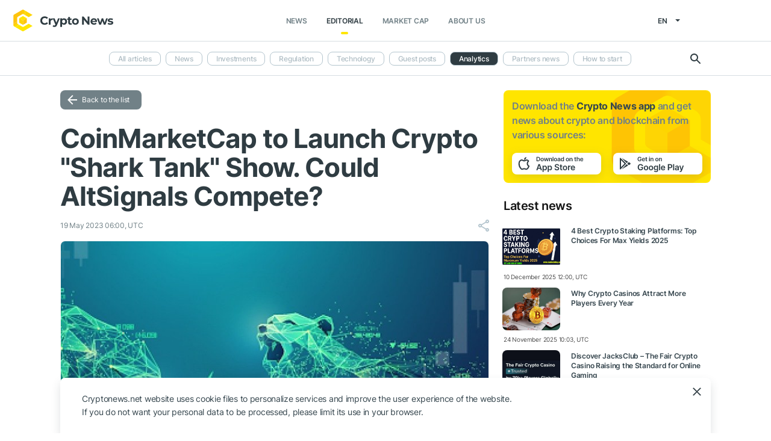

--- FILE ---
content_type: text/html; charset=UTF-8
request_url: https://cryptonews.net/editorial/analytics/coinmarketcap-to-launch-crypto-shark-tank-show-could-altsignals-compete/
body_size: 9213
content:
<!DOCTYPE html>
<html lang="en">
<head>
        <meta charset="UTF-8"><meta name="theme-color" content="#37474f"><meta name="viewport" content="width=device-width, maximum-scale=1.0"><meta http-equiv="X-UA-Compatible" content="ie=edge"><link rel="apple-touch-icon" sizes="180x180" href="/site-icons/apple-touch-icon.png"><link rel="manifest" href="/manifest.json"><meta name="robots" content="index, follow"/><meta name="description" content="Shark Tank, one of the most popular reality TV shows, follows entrepreneurs seeking early-stage investment, and CoinMarketCap is adapting the TV show with a crypto twist. CoinMarketCap’s Shark Tank will consider promising crypto projects in Web3."/><title>CoinMarketCap to Launch Crypto "Shark Tank" Show. Could AltSignals Compete?</title><style>body.bg-1 {
            background-position: calc(50% + 285px) -1px;
        }</style><link href="/favicon.ico" rel="shortcut icon" type="image/x-icon"/><link rel="stylesheet" href="/css/min.css?t=1768888928"><script>window.dataLayer = window.dataLayer || [];</script>
<meta name="google-adsense-account" content="ca-pub-8412527436912971">
<!-- Google Tag Manager -->
<script>(function (w, d, s, l, i) {
        w[l] = w[l] || [];
        w[l].push({'gtm.start': new Date().getTime(), event: 'gtm.js'});
        var f = d.getElementsByTagName(s)[0],
            j = d.createElement(s), dl = l != 'dataLayer' ? '&l=' + l : '';
        j.async = true;
        j.src = 'https://www.googletagmanager.com/gtm.js?id=' + i + dl;
        f.parentNode.insertBefore(j, f);
    })(window, document, 'script', 'dataLayer', 'GTM-W7KJBRM');</script>
<!-- End Google Tag Manager -->        <link rel="stylesheet" href="/css/select2.min.css">
            <meta property="og:image" content="/upload/article/detail/066/0662daf3491465c694fdf354f2cf59e2.jpeg"/><meta property="og:title" content="CoinMarketCap to Launch Crypto &quot;Shark Tank&quot; Show. Could AltSignals Compete?"/><meta property="og:type" content="news"/><meta property="article:published_time" content="2023-05-19T06:00:00+00:00"/>    </head>
<body ng-app="crypto" ng-controller="main"
            ng-class="{'open-header':dropdown_header}"
      data-output_location="articles"      class="">
<!-- Google Tag Manager (noscript) -->
<noscript>
    <iframe src="https://www.googletagmanager.com/ns.html?id=GTM-W7KJBRM" height="0" width="0"
            style="display:none;visibility:hidden"></iframe>
</noscript>
<!-- End Google Tag Manager (noscript) -->
<header class="">
    <div class="flex between-xs middle-xs">

                    <div class="search-loop"></div>

<form name="article-search" action="/editorial/search/"
      id="bnt-article-search-form" class="">
    <div class="wrap-fields">
        <span class="close-search-form"></span>
        <label>
            <input type="text" name="q" placeholder="Search" value="">
        </label>

        <label class="label-style">
            <select name="cat" data-width="100%" data-minimum-results-for-search="Infinity">
                                    <option                             value="all-posts">All articles
                    </option>
                                    <option                             value="news">News
                    </option>
                                    <option                             value="investments">Investments
                    </option>
                                    <option                             value="regulation">Regulation
                    </option>
                                    <option                             value="technology">Technology
                    </option>
                                    <option                             value="guest-posts">Guest posts
                    </option>
                                    <option                             value="analytics">Analytics
                    </option>
                                    <option                             value="press-releases">Partners news
                    </option>
                                    <option                             value="guides">How to start
                    </option>
                            </select>
        </label>

        <button type="submit"></button>
    </div>
</form>    
        <div class="dropdown-header dropdown-icon" ng-click="dropdownHeader()"
     ng-class="{active:dropdown_header}">
</div>

<div class="header-logo">
        <a href="/">
                                    <img src="/i/cnews-logo-new.svg" alt="logo" class="full">
                        </a>
</div>

<div class="header-menu">
    <div class="between-xs middle-xs menu-wrapper">
        <nav class="flex center-xs">
                            <li class="item">
    <a href="/"
       class=""
    >News</a>
</li>
<li class="item">
    <a href="/editorial/all-posts/"
       class="active"
    >Editorial</a>
</li>
<li class="item market-cap-item">
    <a href="/market-cap/"
       class="">Market Cap</a>
</li>
<li class="item">
    <a href="/about/"
       class="">
        About us
    </a>
</li>                    </nav>
    </div>
</div>

<div class="flex middle-xs language_select">
    <span class="current"
          ng-click="language_menu=(!language_menu)"
          ng-class="{'active':language_menu}">
        en
    </span>

    <ul class="animate-all" ng-class="{'active':language_menu}">
                                                                                    <li class="">
                        <a href="/ru/editorial/all-posts/">ru</a>
                    </li>
                                                                <li class="">
                        <a href="/de/editorial/all-posts/">de</a>
                    </li>
                                                                <li class="">
                        <a href="/es/editorial/all-posts/">es</a>
                    </li>
                                                                <li class="">
                        <a href="/ar/editorial/all-posts/">ar</a>
                    </li>
                                        </ul>
</div>
    </div>
</header>

            <div class="header-submenu">
    <div class="container flex start-xs middle-xs"><div class="dropdown-top-menu" ng-click="headerDownChange()"></div><ul class="bnt"><li class="item "><a href="/editorial/all-posts/">All articles</a></li><li class="item "><a href="/editorial/news/">News</a></li><li class="item "><a href="/editorial/investments/">Investments</a></li><li class="item "><a href="/editorial/regulation/">Regulation</a></li><li class="item "><a href="/editorial/technology/">Technology</a></li><li class="item "><a href="/editorial/guest-posts/">Guest posts</a></li><li class="item active"><a href="/editorial/analytics/">Analytics</a></li><li class="item "><a href="/editorial/press-releases/">Partners news</a></li><li class="item "><a href="/editorial/guides/">How to start</a></li><li class="more"><span>More...</span><ul class="more-cryptonews-menu"><li class="item "><a href="/editorial/all-posts/">All articles</a></li><li class="item "><a href="/editorial/news/">News</a></li><li class="item "><a href="/editorial/investments/">Investments</a></li><li class="item "><a href="/editorial/regulation/">Regulation</a></li><li class="item "><a href="/editorial/technology/">Technology</a></li><li class="item "><a href="/editorial/guest-posts/">Guest posts</a></li><li class="item active"><a href="/editorial/analytics/">Analytics</a></li><li class="item "><a href="/editorial/press-releases/">Partners news</a></li><li class="item "><a href="/editorial/guides/">How to start</a></li></ul></li></ul><div class="search-loop"></div><form name="article-search" action="/editorial/search/"
      id="bnt-article-search-form" class=""><div class="wrap-fields"><span class="close-search-form"></span><label><input type="text" name="q" placeholder="Search" value=""></label><label class="label-style"><select name="cat" data-width="100%" data-minimum-results-for-search="Infinity"><option                             value="all-posts">All articles
                    </option><option                             value="news">News
                    </option><option                             value="investments">Investments
                    </option><option                             value="regulation">Regulation
                    </option><option                             value="technology">Technology
                    </option><option                             value="guest-posts">Guest posts
                    </option><option                             value="analytics">Analytics
                    </option><option                             value="press-releases">Partners news
                    </option><option                             value="guides">How to start
                    </option></select></label><button type="submit"></button></div></form></div></div>
    
<main  >
    <div class="container">

        <noindex>
            <div ng-include="templateAppByOs" ng-if="templateAppByOs"></div>
        </noindex>

                    <noindex>
                <div class="vert top"></div>
            </noindex>
        
        
        <div class="content row">

            
            <section
                    class="col-xs-12 col-sm-9                                            ">
                
    
    <a href="/editorial/analytics/" class="btn grey back-to-list">Back to the list</a>
    <br>

        
    <div class="news-item detail content_text"
         data-article-id="11846"
         data-id="/editorial/analytics/coinmarketcap-to-launch-crypto-shark-tank-show-could-altsignals-compete/"
         data-image="https://cryptonews.net/upload/article/detail/066/0662daf3491465c694fdf354f2cf59e2.jpeg"
         data-title="CoinMarketCap to Launch Crypto &quot;Shark Tank&quot; Show. Could AltSignals Compete?">

        <h1 class="article_title">CoinMarketCap to Launch Crypto &quot;Shark Tank&quot; Show. Could AltSignals Compete?</h1>

        <div class="info middle-xs between-xs detail">
            <div class="flex left">
                                                <span class="datetime flex middle-xs">
                                                                19 May 2023 06:00, UTC
                                    </span>
                            </div>
            <div class="flex end-xs right middle-xs">
                
                <div class="share-links flex middle-xs">
                    <span class="share-icon hover"></span>
                </div>
            </div>
        </div>

                    <img src="/upload/article/detail/066/0662daf3491465c694fdf354f2cf59e2.jpeg" alt="image" class="article-detail-image" style="margin-bottom: 16px;width:100%">
        
        
                    <p>Shark Tank, one of&nbsp;the most popular reality TV&nbsp;shows, follows entrepreneurs seeking early-stage investment, and CoinMarketCap is&nbsp;adapting the&nbsp;TV show with a&nbsp;crypto twist. CoinMarketCap&rsquo;s Shark Tank will consider promising crypto projects in&nbsp;Web3.</p>
<p>Brand new projects such as&nbsp;AltSignals would fare well if&nbsp;pitted against CoinMarketCap&rsquo;s &ldquo;Killer Whales.&rdquo; The ASI token continues to&nbsp;raise investment during the bear market, as&nbsp;Web3 traders are very interested in&nbsp;the platform&rsquo;s AI-powered toolkit to&nbsp;help them make a&nbsp;profit while trading the crypto markets.</p>
<h2 class="titleAsTape" style="font-size: 14px;">Could AltSignals present on&nbsp;CoinMarketCap&rsquo;s Killer Whales Show?</h2>
<p>Killer Whales will place crypto-rich VCs on&nbsp;the panel to&nbsp;interrogate Web3&nbsp;entrepreneurs, who will share their business plans live on&nbsp;TV. The panelists then thoroughly examine the investment proposals to&nbsp;decide whether they want to&nbsp;get involved.</p>
<p>Prospective blockchain projects seeking investment through Killer Whales could learn from the recent successes of&nbsp;AltSignals. The ASI token presale has attracted $739k worth of&nbsp;investment as&nbsp;enthusiastic investors pile in&nbsp;to&nbsp;fund AltSignals&rsquo; AI-powered trading protocol, ActualizeAI.</p>
<p>The AI-powered trading solution AltSignals is&nbsp;developing should be&nbsp;well received. It&nbsp;will have unique utility within the Web3 ecosystem and potentially attract a&nbsp;significant number of&nbsp;users over time. These are the kinds of&nbsp;characteristics that the Killer Whales panelists will want to&nbsp;see during the show.</p>
<h2 class="titleAsTape" style="font-size: 14px;">What is&nbsp;AltSignals?</h2>
<p><a href="https://token.altsignals.io/?utm_source=media&amp;utm_medium=artc&amp;utm_campaign=cryptonews" target="_blank" rel="nofollow">AltSignals</a> is&nbsp;an&nbsp;online trading platform that has served over 50,000 users since its launch in&nbsp;2017. The project&rsquo;s original algorithmic indicator, AltAlgo&trade;, has an&nbsp;impressive accuracy level&nbsp;&mdash; traders who matched its calls could have made 10,000% gains in&nbsp;19&nbsp;separate months for Binance Futures.</p>
<p>Algorithmic trading systems such as&nbsp;those developed by&nbsp;AltSignals are top-rated among institutional investors. <a href="https://www.bloomberg.com/news/articles/2023-02-01/traders-see-ai-technology-shaping-their-future-jpmorgan-finds?leadSource=uverify%20wall" target="_blank" rel="nofollow">JP&nbsp;Morgan commented on&nbsp;the utility of&nbsp;such tools</a>, and AltSignals is&nbsp;now further optimizing its trading stack by&nbsp;integrating its toolkit with artificial intelligence.</p>
<p><strong>ActualizeAI, the new algorithmic indicator AltSignals currently have in&nbsp;development, leverages natural language processing (NLP) and predictive modeling to&nbsp;further optimize the accuracy and frequency of&nbsp;trading signals shared with its users.</strong></p>
<p>ActualizeAI will be&nbsp;able to&nbsp;analyze vast amounts of&nbsp;market data instantly, giving crypto traders an&nbsp;edge while navigating market volatility. In&nbsp;addition, machine learning provides enhanced benefits for algorithmic indicators, a&nbsp;significant reason why the ASI token presale has generated so&nbsp;much excitement.</p>
<h2 class="titleAsTape" style="font-size: 14px;">How does ASI&nbsp;work?</h2>
<p>The primary utility for <a href="https://token.altsignals.io/?utm_source=media&amp;utm_medium=artc&amp;utm_campaign=cryptonews" target="_blank" rel="nofollow">the ASI token</a> is&nbsp;to&nbsp;provide direct access to&nbsp;ActualizeAI. Additionally, token holders can use ASI to&nbsp;generate a&nbsp;passive income by&nbsp;staking it&nbsp;on&nbsp;the AltSignals platform and also be&nbsp;able to&nbsp;vote on&nbsp;governance proposals to&nbsp;help drive progress for the project.</p>
<p>ActualizeAI will be&nbsp;released simultaneously with an&nbsp;exclusive online trading community called AI&nbsp;Members Club. Members gain additional benefits for holding ASI&nbsp;tokens, with a&nbsp;broader range of&nbsp;services available to&nbsp;investors who own over 50,000&nbsp;ASI tokens including free access to&nbsp;the existing signals service meaning investors get a&nbsp;lot of&nbsp;bang for their buck.</p>
<p>AI&nbsp;Members Club will connect its members to&nbsp;lucrative investment opportunities in&nbsp;the crypto markets. These can include presales and private sales for promising projects in&nbsp;Web3, which often produce over 100x gains if&nbsp;they hit the market successfully.</p>
<p>Additionally, club members can test out the latest trading tools being developed by&nbsp;AltSignals before they are officially released. The platform&rsquo;s core trading tools have a&nbsp;track record of&nbsp;success which is&nbsp;anticipated to&nbsp;go&nbsp;from the current&nbsp;64% average to&nbsp;over&nbsp;80% after AI&nbsp;implementation, giving the <a href="https://token.altsignals.io/?utm_source=media&amp;utm_medium=artc&amp;utm_campaign=cryptonews" target="_blank" rel="nofollow">AltSignals</a> platform attractive utility within Web3 and a&nbsp;solid chance to&nbsp;gain a&nbsp;vote of&nbsp;confidence on&nbsp;crypto&rsquo;s version of&nbsp;Shark Tank.</p>
<h2 class="titleAsTape" style="font-size: 14px;">CoinMarketCap&rsquo;s Shark Tank likely to&nbsp;be&nbsp;keen on&nbsp;AI-based crypto protocols</h2>
<p>CoinMarketCap&rsquo;s Shark Tank investors will be&nbsp;aware of&nbsp;the new&nbsp;AI narrative in&nbsp;crypto. Projects like AltSignals can deliver vastly improved efficiency when analyzing complex datasets; what sets AltSignals apart is&nbsp;that it&nbsp;will soon offer these new&nbsp;AI capabilities to&nbsp;retail traders in&nbsp;the crypto market. As&nbsp;a&nbsp;result, AltSignals has the potential to&nbsp;become an&nbsp;industry leader in&nbsp;the blockchain-based AI&nbsp;movement. <a href="https://www.bbvaopenmind.com/en/technology/artificial-intelligence/blockchain-and-ai-a-perfect-match/" target="_blank" rel="nofollow">Blockchain and&nbsp;AI</a> are two of&nbsp;the most exciting technological developments of&nbsp;the 21st century, which gives AltSignals vast potential growth over the coming years.</p>
<h2 class="titleAsTape" style="font-size: 14px;">Can ASI reach $1&nbsp;in&nbsp;2025?</h2>
<p>The new ASI token was introduced at&nbsp;the price of&nbsp;$0.012. This price will rise to&nbsp;$0.02274 during the presale, which has five investment stages. Later in&nbsp;the year, ASI will be&nbsp;launched on&nbsp;leading crypto asset exchanges.</p>
<p>ASI has extensive utility within the AltSignals platform as&nbsp;well as&nbsp;deflationary tokenomics. As&nbsp;a&nbsp;result, price analysts expect it&nbsp;to&nbsp;perform well over the coming years, with early price forecasts highlighting $0.55 and $0.87&nbsp;as resistance areas. If&nbsp;ASI can break these levels, it&rsquo;s likely to&nbsp;be&nbsp;worth over $1&nbsp;before 2025.</p>
<h2 class="titleAsTape" style="font-size: 14px;">Is&nbsp;ASI worth buying?</h2>
<p>With CoinMarketCap announcing the new Shark Tank-type reality show based around Web3 investment proposals, many have wondered just how well AltSignals would fare. The Shark Tank-inspired program will target projects with compelling use cases and potential for future growth&nbsp;&mdash; two inherent characteristics that AltSignals already has.</p>
<p>The ASI token is&nbsp;still currently available during its presale. The current price of&nbsp;the token is&nbsp;$0.015, which gives new investors a&nbsp;unique opportunity to&nbsp;get involved ahead of&nbsp;some good future price action. The token can now be&nbsp;purchased directly through the AltSignals website.</p>
<p><span style="font-size: 16px;"><strong>You can participate in&nbsp;the ASI crypto presale <a href="https://token.altsignals.io/?utm_source=media&amp;utm_medium=artc&amp;utm_campaign=cryptonews" target="_blank">here</a>.</strong></span></p>
                        </div>

            <div ng-init="template='/en/get/mistakeForm'" ng-include="template"></div>
    
            <noindex>
            <div class="vert bottom"></div>
        </noindex>
    
            <div class="m-b-64"></div>
    
    <div id="article-modal-message">
    <div class="article">
        <div class="close animate-all"></div>
        <div class="title"></div>
        <div class="message"></div>
    </div>
</div>


            <ng-include src="'/en/get/article_comments'"></ng-include>
    
    <ul class="share-block" style="display: none">
    <li class="vk">
        <a href="" rel="nofollow noopener" target="_blank" title="">
            <i class="fab fa-vk"></i>
        </a>
    </li>
    <li class="fb">
        <a href="" rel="nofollow noopener" target="_blank" title="">
            <i class="fab fa-facebook"></i>
        </a>
    </li>
    <li class="tw">
        <a href="" rel="nofollow noopener" target="_blank" title="">
            <i class="fab fa-twitter"></i>
        </a>
    </li>
    <li class="vb">
        <a href="" rel="nofollow noopener" target="_blank" title="">
            <i class="fas fa-phone"></i>
        </a>
    </li>
    <li class="wa">
        <a href="" rel="nofollow noopener" target="_blank" title="">
            <i class="fab fa-whatsapp"></i>
        </a>
    </li>
    <li class="tg">
        <a href="" rel="nofollow noopener" target="_blank" title="">
            <i class="fas fa-paper-plane"></i>
        </a>
    </li>
</ul>

            </section>

                        <aside class="col-xs col-sm right-side">
            <div class="download_the_app">
    Download the <b>Crypto News app</b> and get  news about <br>crypto and blockchain from various sources:
    <div class="apps flex center-xs">
        <a rel="nofollow" target="_blank" href="https://app.appsflyer.com/id1267753692?pid=website&c=cryptonews.net">
                            <img src="/i/app/side_app_store.svg" alt="">
                    </a>
        <a rel="nofollow" target="_blank" href="https://app.appsflyer.com/com.cryptonews?pid=website&c=cryptonews.net">
                            <img src="/i/app/side_google_play.svg" alt="">
                    </a>
    </div>
</div>                                                                    <div class="latest_mews_title">Latest news</div>

    <div class="latest_articles">
                                <div class="row news-item start-xs">
                <a href="/editorial/analytics/4-best-crypto-staking-platforms-top-choices-for-max-yields-2025/"
                   class="image-wrap col-xs-12 col-sm-3">
                                                                                    <span class="image lazy" data-src="/upload/article/detail/f1c/f1c4b3258630a4944a9e0b03f5fb36c9.jpeg">
                                            </span>
                </a>

                <div class="desc col-xs">
                    <a href="/editorial/analytics/4-best-crypto-staking-platforms-top-choices-for-max-yields-2025/"
                       class="title">4 Best Crypto Staking Platforms: Top Choices For Max Yields 2025</a>
                </div>

                <div class="info alt flex middle-xs between-xs">
                    <span class="flex middle-xs">
                                                    10 December 2025 12:00, UTC
                                            </span>
                </div>
            </div>
                                <div class="row news-item start-xs">
                <a href="/editorial/analytics/why-crypto-casinos-attract-more-players-every-year/"
                   class="image-wrap col-xs-12 col-sm-3">
                                                                                    <span class="image lazy" data-src="/upload/article/detail/921/921dfa251efe6524f36e4a63a6769682.jpeg">
                                            </span>
                </a>

                <div class="desc col-xs">
                    <a href="/editorial/analytics/why-crypto-casinos-attract-more-players-every-year/"
                       class="title">Why Crypto Casinos Attract More Players Every Year</a>
                </div>

                <div class="info alt flex middle-xs between-xs">
                    <span class="flex middle-xs">
                                                    24 November 2025 10:03, UTC
                                            </span>
                </div>
            </div>
                                <div class="row news-item start-xs">
                <a href="/editorial/analytics/discover-jacksclub-the-fair-crypto-casino-raising-the-standard-for-online-gaming/"
                   class="image-wrap col-xs-12 col-sm-3">
                                                                                    <span class="image lazy" data-src="/upload/article/detail/8b2/8b26a9aadfec9541c27e0e9f51d29ebd.jpeg">
                                            </span>
                </a>

                <div class="desc col-xs">
                    <a href="/editorial/analytics/discover-jacksclub-the-fair-crypto-casino-raising-the-standard-for-online-gaming/"
                       class="title">Discover JacksClub – The Fair Crypto Casino Raising the Standard for Online Gaming</a>
                </div>

                <div class="info alt flex middle-xs between-xs">
                    <span class="flex middle-xs">
                                                    10 November 2025 13:18, UTC
                                            </span>
                </div>
            </div>
                                <div class="row news-item start-xs">
                <a href="/editorial/analytics/is-it-possible-for-bitcoin-to-hit-the-150000-mark-by-the-end-of-the-year/"
                   class="image-wrap col-xs-12 col-sm-3">
                                                                                    <span class="image lazy" data-src="/upload/article/detail/eb2/eb2fb055f70aa94fdaddf5d7b91c10bb.jpeg">
                                            </span>
                </a>

                <div class="desc col-xs">
                    <a href="/editorial/analytics/is-it-possible-for-bitcoin-to-hit-the-150000-mark-by-the-end-of-the-year/"
                       class="title">Is It Possible for Bitcoin to Hit the $150,000 Mark by the End of the Year?</a>
                </div>

                <div class="info alt flex middle-xs between-xs">
                    <span class="flex middle-xs">
                                                    07 November 2025 16:00, UTC
                                            </span>
                </div>
            </div>
                                <div class="row news-item start-xs">
                <a href="/editorial/analytics/hyperliquid-review-fast-execution-with-clear-automation-paths/"
                   class="image-wrap col-xs-12 col-sm-3">
                                                                                    <span class="image lazy" data-src="/upload/article/detail/db4/db46a2d0fdfddf2ff1d3348efbec6b95.jpeg">
                                            </span>
                </a>

                <div class="desc col-xs">
                    <a href="/editorial/analytics/hyperliquid-review-fast-execution-with-clear-automation-paths/"
                       class="title">Hyperliquid Review: Fast Execution with Clear Automation Paths</a>
                </div>

                <div class="info alt flex middle-xs between-xs">
                    <span class="flex middle-xs">
                                                    06 November 2025 14:01, UTC
                                            </span>
                </div>
            </div>
            </div>
                                                        <noindex>
                    <div class="vert side"></div>
                </noindex>
                        <h3 class="top-coins-title">Top 5 Cryptocurrencies</h3>
<div id="top-coins">
    <ng-include src="topCoinsTemplate" ng-if="topCoinsTemplate">
        <div ng-if="!topCoinsTemplate">
                            <div class="item preload">
                    <div class="icon"></div>
                    <div class="name-symbol">
                        <div class="name"></div>
                        <div class="symbol"></div>
                    </div>
                    <div class="price-percent">
                        <div class="price"></div>
                        <div class="percent red"></div>
                    </div>
                </div>
                            <div class="item preload">
                    <div class="icon"></div>
                    <div class="name-symbol">
                        <div class="name"></div>
                        <div class="symbol"></div>
                    </div>
                    <div class="price-percent">
                        <div class="price"></div>
                        <div class="percent red"></div>
                    </div>
                </div>
                            <div class="item preload">
                    <div class="icon"></div>
                    <div class="name-symbol">
                        <div class="name"></div>
                        <div class="symbol"></div>
                    </div>
                    <div class="price-percent">
                        <div class="price"></div>
                        <div class="percent red"></div>
                    </div>
                </div>
                            <div class="item preload">
                    <div class="icon"></div>
                    <div class="name-symbol">
                        <div class="name"></div>
                        <div class="symbol"></div>
                    </div>
                    <div class="price-percent">
                        <div class="price"></div>
                        <div class="percent red"></div>
                    </div>
                </div>
                            <div class="item preload">
                    <div class="icon"></div>
                    <div class="name-symbol">
                        <div class="name"></div>
                        <div class="symbol"></div>
                    </div>
                    <div class="price-percent">
                        <div class="price"></div>
                        <div class="percent red"></div>
                    </div>
                </div>
                    </div>
    </ng-include>
</div>
                    </aside>
    
                    </div>

    </div>
</main>
    <footer>
    <div class="top container">

        <div class="row start-xs">

            <div class="col-xs-12 col-sm-8 f-side">

                <div class="row wrap-site-menus">
                    <div class="col-xs-12 col-sm cnews-menu">
                        <h3>News</h3>
                        <h3 class="more-title" ng-click="news_ets_open=!news_ets_open" ng-class="{open:news_ets_open}">
                            News
                            <span class="more" ng-class="{open:news_ets_open}"></span>
                        </h3>
                            <ul ng-class="{open:news_ets_open}">
                                                                        <li class="item"><a href="/" class="middle-xs">Latest news</a></li>
                                            <li class="item"><a href="/news/video/" class="middle-xs">Video</a></li>
                                            <li class="item"><a href="/news/bitcoin/" class="middle-xs">Bitcoin</a></li>
                                            <li class="item"><a href="/news/defi/" class="middle-xs">DeFi</a></li>
                                            <li class="item"><a href="/news/nft/" class="middle-xs">NFT</a></li>
                                            <li class="item"><a href="/news/ethereum/" class="middle-xs">Ethereum</a></li>
                                                    <li class="item hide"><a href="/news/altcoins/" class="middle-xs">Altcoins</a></li>
                                            <li class="item hide"><a href="/news/blockchain/" class="middle-xs">Blockchain</a></li>
                                            <li class="item hide"><a href="/news/mining/" class="middle-xs">Mining</a></li>
                                            <li class="item hide"><a href="/news/finance/" class="middle-xs">Finance</a></li>
                                            <li class="item hide"><a href="/news/metaverse/" class="middle-xs">Metaverse</a></li>
                                            <li class="item hide"><a href="/news/legal/" class="middle-xs">Legal</a></li>
                                            <li class="item hide"><a href="/news/security/" class="middle-xs">Security</a></li>
                                            <li class="item hide"><a href="/news/analytics/" class="middle-xs">Analytics</a></li>
                                            <li class="item hide"><a href="/news/market/" class="middle-xs">Exchange</a></li>
                                            <li class="item hide"><a href="/news/other/" class="middle-xs">Other</a></li>
                                            <li class="item hide"><a href="/news/gamefi/" class="middle-xs">GameFi</a></li>
                                            <li class="item hide"><a href="/news/ico/" class="middle-xs">ICO</a></li>
                <li class="item cursor more" ng-click="news_ets_open=!news_ets_open"
            ng-show="!news_ets_open">
            <span class="flex">More...</span>
        </li>
        <li class="item cursor more" ng-click="news_ets_open=!news_ets_open"
            ng-show="news_ets_open">
            <span class="flex">Minimize</span>
        </li>
    </ul>

                    </div>

                                            <div class="col-xs-12 col-sm editorial-footer-menu">
                            <h3>Editorial</h3>
                            <h3 class="more-title"
                                ng-class="{open:articles_open}"
                                ng-click="articles_open=!articles_open">Editorial
                                <span class="more" ng-class="{open:articles_open}"></span>
                            </h3>
                                                            <ul ng-class="{open:articles_open}">
                                                                            <li class="item">
                                            <a href="/editorial/all-posts/">
                                                All articles</a>
                                        </li>
                                                                            <li class="item">
                                            <a href="/editorial/news/">
                                                News</a>
                                        </li>
                                                                            <li class="item">
                                            <a href="/editorial/investments/">
                                                Investments</a>
                                        </li>
                                                                            <li class="item">
                                            <a href="/editorial/regulation/">
                                                Regulation</a>
                                        </li>
                                                                            <li class="item">
                                            <a href="/editorial/technology/">
                                                Technology</a>
                                        </li>
                                                                            <li class="item">
                                            <a href="/editorial/guest-posts/">
                                                Guest posts</a>
                                        </li>
                                                                            <li class="item">
                                            <a href="/editorial/analytics/">
                                                Analytics</a>
                                        </li>
                                                                            <li class="item">
                                            <a href="/editorial/press-releases/">
                                                Partners news</a>
                                        </li>
                                                                            <li class="item">
                                            <a href="/editorial/guides/">
                                                How to start</a>
                                        </li>
                                                                    </ul>
                                                    </div>
                    
                    <div class="col-xs-12 col-sm about-us-menu">
                        <h3>About us</h3>
                        <h3 class="more-title" ng-click="about_open=!about_open" ng-class="{open:about_open}">
                            About us
                            <span class="more" ng-class="{open:about_open}"></span>
                        </h3>
                        <ul ng-class="{open:about_open}">
                                                        
<li class="item ">
    <a href="/about/">About</a>
</li>
<li class="item ">
    <a href="/about-app/">About app</a>
</li>
<li class="item ">
    <a href="/advertising/">Advertising</a>
</li>
<li class="item ">
    <a href="/contacts/">Contacts</a>
</li>
<li class="item ">
    <a href="/event/?where%5Bactually%5D=true">Events</a>
</li>
    <li class="item ">
        <a href="/glossary/">Glossary</a>
    </li>
                        </ul>
                    </div>

                    <div class="col-xs-12 col-sm">
                        <h3>Policies</h3>
                        <h3 class="more-title policies" ng-click="polices_open=!polices_open"
                            ng-class="{open:polices_open}">
                            Policies
                            <span class="more" ng-class="{open:polices_open}"></span>
                        </h3>
                        <ul ng-class="{open:polices_open}">
                            <li class="item">
                                <a href="/privacy-policy/">
                                    Privacy policy</a>
                            </li>
                            <li>
                                <a href="/copyright/">
                                    For copyright holders
                                </a>
                            </li>
                            <li>
                                <a href="/disclaimer/">Disclaimer</a>
                            </li>
                            <li>
                                <a href="/personal-data/">PD processing policy</a>
                            </li>
                            <li>
                                <a href="/public-offer/">User Agreement</a>
                            </li>
                                                    </ul>
                    </div>
                </div>
            </div>

            <div class="col-xs-12 col-sm f-side apps-shared-links">
                <div class="download_the_app">
    Download the <b>Crypto News app</b> and get  news about <br>crypto and blockchain from various sources:
    <div class="apps flex center-xs">
        <a rel="nofollow" target="_blank" href="https://app.appsflyer.com/id1267753692?pid=website&c=cryptonews.net">
                            <img src="/i/app/side_app_store.svg" alt="">
                    </a>
        <a rel="nofollow" target="_blank" href="https://app.appsflyer.com/com.cryptonews?pid=website&c=cryptonews.net">
                            <img src="/i/app/side_google_play.svg" alt="">
                    </a>
    </div>
</div>                <div class="social-subscribe">
    <div>Subscribe to our social networks:</div>
    <div class="social">
                    <div class="item twitter">
                <a href="https://twitter.com/cryptonews_eng" target="_blank" rel="nofollow">
                    <i class="fab fa-twitter" aria-hidden="true" style="color: #fff"></i>
                </a>
            </div>
                    <div class="item telegram">
                <a href="https://t.me/cryptonews_net" target="_blank" rel="nofollow">
                    <i class="fa fa-paper-plane" aria-hidden="true" style="color: #fff"></i>
                </a>
            </div>
                    <div class="item linkedin">
                <a href="https://www.linkedin.com/company/cryptonews-net/" target="_blank" rel="nofollow">
                    <i class="fab fa-linkedin" aria-hidden="true" style="color: #fff"></i>
                </a>
            </div>
            </div>
</div>

                            </div>

        </div>
    </div>

    <div class="separator">
        <div class="container"></div>
    </div>

    <div class="bottom">
        <div class="container">
            <div class="copyright">
                © 2018 - 2026 Crypto News. When using the content, a link to cryptonews.net is required.
            </div>
        </div>
    </div>

</footer>

<div ng-include="templateCookieAccept" ng-if="templateCookieAccept"></div>    <noindex>
        <div class="vert footer" style="display: none"></div>
    </noindex>
    <script src="/js/controllers/offer-the-news.min.js?t=1768888928"></script>
    <script src="/js/controllers/mistake-form.min.js?t=1768888928"></script>
    <script src="/js/controllers/article-comment-controller.min.js?t=1768888928"></script>
    <script src="/js/min.js?t=1768888928"></script>
    <script src="/js/controllers/shareArticle.min.js?t=1768888928"></script>
    <script src="/js/select2.min.js"></script>

<script data-cfasync="false" type="text/javascript" id="clever-core">
    /* <![CDATA[ */
    (function (document, window) {
        var a, c = document.createElement("script"), f = window.frameElement;

        c.id = "CleverCoreLoader96131";
        c.src = "https://scripts.cleverwebserver.com/b1e029e2fa78ca8833257c47727b46c5.js";

        c.async = !0;
        c.type = "text/javascript";
        c.setAttribute("data-target", window.name || (f && f.getAttribute("id")));
        c.setAttribute("data-callback", "put-your-callback-function-here");
        c.setAttribute("data-callback-url-click", "put-your-click-macro-here");
        c.setAttribute("data-callback-url-view", "put-your-view-macro-here");

        try {
            a = parent.document.getElementsByTagName("script")[0] || document.getElementsByTagName("script")[0];
        } catch (e) {
            a = !1;
        }

        a || (a = document.getElementsByTagName("head")[0] || document.getElementsByTagName("body")[0]);
        a.parentNode.insertBefore(c, a);
    })(document, window);
    /* ]]> */
</script>
</body>
</html>


--- FILE ---
content_type: text/html; charset=UTF-8
request_url: https://cryptonews.net/en/get/mistakeForm
body_size: 733
content:
<link rel="stylesheet" href="/css/mistake.min.css"/>
<noindex>
    <div class="foundMistake">
            <span class="foundMistake-desc">
                <svg xmlns="http://www.w3.org/2000/svg" width="20" height="20" fill="none" viewBox="0 0 20 20">
                    <path fill="none" d="M0 0h20v20H0z"></path>
                    <path fill="#424242" d="M10 0C4.5 0 0 4.5 0 10s4.5 10 10 10 10-4.5 10-10h-2c0 4.4-3.6 8-8 8s-8-3.6-8-8 3.6-8 8-8V0zm6.8 1c-.2 0-.4.1-.5.2l-1.2 1.2 2.5 2.5 1.2-1.2c.3-.3.3-.7 0-.9l-1.5-1.5c-.2-.2-.3-.3-.5-.3zm-2.4 2.1L7 10.5V13h2.5l7.4-7.4-2.5-2.5z"></path>
                </svg>
                <span class="foundMistake-text">Found a mistake? Select the text and press CTRL+ENTER.</span>
            </span>
    </div>
</noindex>
<noindex>
    <form id="modalMistake" data-dismiss="btnCloseModal" ng-controller="ctrlMistake" class="ciModal" ng-submit="submit($event)">
        <div class="ciModal-close btnCloseModal"></div>
        <div class="ciModal-title">Report a mistake</div>
        <label class="focus-outline">
            <small>Text of the message to the editor:</small>
            <div class="textSelected"></div>
        </label>
        <label class="focus-outline">
            <small>Comment (optional)</small>
            <textarea title="Comment (optional)" ng-model="user.comment"></textarea>
        </label>
        <br>
        <button type="submit" class="btn yellow">Send</button>
        <div class="ciModal-footer modalMistake-error" ng-if="error" ng-bind="error"></div>
    </form>
    <div id="modalMistake-success" class="ciModal"></div>
</noindex>

--- FILE ---
content_type: text/html; charset=UTF-8
request_url: https://cryptonews.net/en/get/article_comments
body_size: 1266
content:
<link rel="stylesheet" href="/css/article_comments.min.css"/>
<div ng-controller="articleCommentController" class="comments">

    <div id="floatingFormComment"><form name="askedForm" class="form" ng-submit="askedSubmit()"><div class="formTitle">Leave a comment</div><div class="row"><div class="col-xs-12 col-md-6"><input type="text" title="Introduce yourself" required
                           placeholder="Introduce yourself"
                           ng-model="asked.name" minlength="4"></div><div class="col-xs-12 col-md-6"><input title="Email" type="email" name="email" required
                           placeholder="Enter your Email"
                           ng-model="asked.email"
                           ng-pattern="/^([\w-]+(?:\.[\w-]+)*)@((?:[A-Za-z0-9_А-Яа-я\-]+\.)*[A-Za-z0-9_А-Яа-я][A-Za-z0-9_А-Яа-я\-]{0,66})\.([a-zа-я]{2,6}(?:\.[a-zа-я]{2})?)$/i"></div></div><textarea placeholder="Message" ng-model="asked.message" minlength="20"
                      ng-minlength="20" required></textarea><label class="checkbox"><input type="checkbox" ng-model="asked.agree" required><span></span><span>
                I agree with <a rel="nofollow" href="/en/public-offer/"
                                              target="_blank">rules for commenting</a></span></label><br><button type="submit" class="btn btn-md uppercase yellow">Send</button></form></div>

    <div class="commentsList" ng-if="comments">
        <div class="title" ng-bind="total" ng-if="total"></div>
        <div class="comment comment-depth{[{ item.level }]}" ng-repeat="item in comments track by $index"
             ng-if="item.message"
             data-level="{[{ item.level }]}" data-id="{[{ item.id }]}">
            <div class="photo"></div>
            <div class="desc">
                <div class="sign">
                    <div class="date" ng-bind="item.date"></div>
                    <div class="name" ng-bind="item.name"></div>
                    <button type="button" ng-click="moveForm(item.id, $event)" class="btn uppercase btn-inverse white">
                        Answer
                    </button>
                </div>
                <div class="message" ng-bind-html="nl2br(item.message)"></div>
            </div>
        </div>
    </div>

    <div ng-if="page > 1" class="showMore">
        <button type="button" class="btn btn-inverse uppercase" ng-click="getComments(page)">
            Show more
        </button>
    </div>

    <br><br><div id="liveCommentForm"><form name="liveComment" class="form" ng-submit="liveCommentSubmit()"><div class="formTitle">Leave a comment:</div><div class="row"><div class="col-xs-12 col-md-6"><label class="focus-outline" ng-class="{error: !live.name && name_focused}"><small>Introduce yourself<em>*</em></small><input type="text" required ng-model="live.name" ng-focus="name_focused = true"
                               minlength="4"></label></div><div class="col-xs-12 col-md-6"><label class="focus-outline" ng-class="{error: !live.email && email_focused}"><small>Enter your Email<em>*</em></small><input title="Email" type="email" name="email" required
                               ng-model="live.email"
                               ng-focus="email_focused = true"
                               ng-pattern="/^([\w-]+(?:\.[\w-]+)*)@((?:[A-Za-z0-9_А-Яа-я\-]+\.)*[A-Za-z0-9_А-Яа-я][A-Za-z0-9_А-Яа-я\-]{0,66})\.([a-zа-я]{2,6}(?:\.[a-zа-я]{2})?)$/i"></label></div></div><label class="focus-outline" ng-class="{error: !live.message && message_focused}"><small>Message<em>*</em></small><textarea ng-model="live.message" minlength="20" required ng-minlength="20" ng-focus="message_focused = true"></textarea></label><br><label class="checkbox"><input type="checkbox" ng-model="live.agree" required><span></span><span>
                    I agree with <a rel="nofollow" href="/en/public-offer/"
                                                  target="_blank">rules for commenting</a></span></label><br><button type="submit" class="btn yellow" ng-disabled="liveComment.$invalid">
                Send</button></form></div>
</div>

<div class="modal-popup" id="comment_action">
    <div class="modal-content">
        <div class="close animate-all"></div>
        <div class="title"></div>
    </div>
</div>

--- FILE ---
content_type: text/html; charset=UTF-8
request_url: https://cryptonews.net/en/get/get-top-coins
body_size: 496
content:
            <a href="/en/market-cap/bitcoin/" class="item">
            <div class="icon">
                                    <img src="https://cnews24.ru/uploads/coin-icons/1.png?t=1764545412" alt="coin-icon">
                            </div>

            <div class="name-symbol">
                <div class="name">Bitcoin</div>
                <div class="symbol">BTC</div>
            </div>
            <div class="price-percent">
                <div class="price">$ 89 550.44</div>
                <div class="percent red">
                    -1.43 %
                </div>
            </div>

                    </a>
            <a href="/en/market-cap/ethereum/" class="item">
            <div class="icon">
                                    <img src="https://cnews24.ru/uploads/coin-icons/1027.png?t=1764545421" alt="coin-icon">
                            </div>

            <div class="name-symbol">
                <div class="name">Ethereum</div>
                <div class="symbol">ETH</div>
            </div>
            <div class="price-percent">
                <div class="price">$ 2 970.64</div>
                <div class="percent red">
                    -3.06 %
                </div>
            </div>

                    </a>
            <a href="/en/market-cap/tether/" class="item">
            <div class="icon">
                                    <img src="https://cnews24.ru/uploads/coin-icons/825.png?t=1764545448" alt="coin-icon">
                            </div>

            <div class="name-symbol">
                <div class="name">Tether USDt</div>
                <div class="symbol">USDT</div>
            </div>
            <div class="price-percent">
                <div class="price">$ 0.99910015</div>
                <div class="percent red">
                    -0.01 %
                </div>
            </div>

                    </a>
            <a href="/en/market-cap/bnb/" class="item">
            <div class="icon">
                                    <img src="https://cnews24.ru/uploads/coin-icons/1839.png?t=1764545411" alt="coin-icon">
                            </div>

            <div class="name-symbol">
                <div class="name">BNB</div>
                <div class="symbol">BNB</div>
            </div>
            <div class="price-percent">
                <div class="price">$ 880.74</div>
                <div class="percent red">
                    -2.86 %
                </div>
            </div>

                    </a>
            <a href="/en/market-cap/xrp/" class="item">
            <div class="icon">
                                    <img src="https://cnews24.ru/uploads/coin-icons/52.png?t=1764545453" alt="coin-icon">
                            </div>

            <div class="name-symbol">
                <div class="name">XRP</div>
                <div class="symbol">XRP</div>
            </div>
            <div class="price-percent">
                <div class="price">$ 1.93147790</div>
                <div class="percent green">
                    0.56 %
                </div>
            </div>

                    </a>
    

--- FILE ---
content_type: text/css
request_url: https://cryptonews.net/css/min.css?t=1768888928
body_size: 40840
content:
@font-face{font-family:'Inter';font-style:normal;font-weight:300;src:url(https://fonts.gstatic.com/s/inter/v7/UcC73FwrK3iLTeHuS_fvQtMwCp50KnMa2JL7SUc.woff2) format('woff2');font-display:swap;unicode-range:U+0460-052F,U+1C80-1C88,U+20B4,U+2DE0-2DFF,U+A640-A69F,U+FE2E-FE2F}@font-face{font-family:'Inter';font-style:normal;font-weight:300;src:url(https://fonts.gstatic.com/s/inter/v7/UcC73FwrK3iLTeHuS_fvQtMwCp50KnMa0ZL7SUc.woff2) format('woff2');font-display:swap;unicode-range:U+0400-045F,U+0490-0491,U+04B0-04B1,U+2116}@font-face{font-family:'Inter';font-style:normal;font-weight:300;src:url(https://fonts.gstatic.com/s/inter/v7/UcC73FwrK3iLTeHuS_fvQtMwCp50KnMa2ZL7SUc.woff2) format('woff2');font-display:swap;unicode-range:U+1F00-1FFF}@font-face{font-family:'Inter';font-style:normal;font-weight:300;src:url(https://fonts.gstatic.com/s/inter/v7/UcC73FwrK3iLTeHuS_fvQtMwCp50KnMa1pL7SUc.woff2) format('woff2');font-display:swap;unicode-range:U+0370-03FF}@font-face{font-family:'Inter';font-style:normal;font-weight:300;src:url(https://fonts.gstatic.com/s/inter/v7/UcC73FwrK3iLTeHuS_fvQtMwCp50KnMa2pL7SUc.woff2) format('woff2');font-display:swap;unicode-range:U+0102-0103,U+0110-0111,U+0128-0129,U+0168-0169,U+01A0-01A1,U+01AF-01B0,U+1EA0-1EF9,U+20AB}@font-face{font-family:'Inter';font-style:normal;font-weight:300;src:url(https://fonts.gstatic.com/s/inter/v7/UcC73FwrK3iLTeHuS_fvQtMwCp50KnMa25L7SUc.woff2) format('woff2');font-display:swap;unicode-range:U+0100-024F,U+0259,U+1E00-1EFF,U+2020,U+20A0-20AB,U+20AD-20CF,U+2113,U+2C60-2C7F,U+A720-A7FF}@font-face{font-family:'Inter';font-style:normal;font-weight:300;src:url(https://fonts.gstatic.com/s/inter/v7/UcC73FwrK3iLTeHuS_fvQtMwCp50KnMa1ZL7.woff2) format('woff2');font-display:swap;unicode-range:U+0000-00FF,U+0131,U+0152-0153,U+02BB-02BC,U+02C6,U+02DA,U+02DC,U+2000-206F,U+2074,U+20AC,U+2122,U+2191,U+2193,U+2212,U+2215,U+FEFF,U+FFFD}@font-face{font-family:'Inter';font-style:normal;font-weight:400;src:url(https://fonts.gstatic.com/s/inter/v7/UcC73FwrK3iLTeHuS_fvQtMwCp50KnMa2JL7SUc.woff2) format('woff2');font-display:swap;unicode-range:U+0460-052F,U+1C80-1C88,U+20B4,U+2DE0-2DFF,U+A640-A69F,U+FE2E-FE2F}@font-face{font-family:'Inter';font-style:normal;font-weight:400;src:url(https://fonts.gstatic.com/s/inter/v7/UcC73FwrK3iLTeHuS_fvQtMwCp50KnMa0ZL7SUc.woff2) format('woff2');font-display:swap;unicode-range:U+0400-045F,U+0490-0491,U+04B0-04B1,U+2116}@font-face{font-family:'Inter';font-style:normal;font-weight:400;src:url(https://fonts.gstatic.com/s/inter/v7/UcC73FwrK3iLTeHuS_fvQtMwCp50KnMa2ZL7SUc.woff2) format('woff2');font-display:swap;unicode-range:U+1F00-1FFF}@font-face{font-family:'Inter';font-style:normal;font-weight:400;src:url(https://fonts.gstatic.com/s/inter/v7/UcC73FwrK3iLTeHuS_fvQtMwCp50KnMa1pL7SUc.woff2) format('woff2');font-display:swap;unicode-range:U+0370-03FF}@font-face{font-family:'Inter';font-style:normal;font-weight:400;src:url(https://fonts.gstatic.com/s/inter/v7/UcC73FwrK3iLTeHuS_fvQtMwCp50KnMa2pL7SUc.woff2) format('woff2');font-display:swap;unicode-range:U+0102-0103,U+0110-0111,U+0128-0129,U+0168-0169,U+01A0-01A1,U+01AF-01B0,U+1EA0-1EF9,U+20AB}@font-face{font-family:'Inter';font-style:normal;font-weight:400;src:url(https://fonts.gstatic.com/s/inter/v7/UcC73FwrK3iLTeHuS_fvQtMwCp50KnMa25L7SUc.woff2) format('woff2');font-display:swap;unicode-range:U+0100-024F,U+0259,U+1E00-1EFF,U+2020,U+20A0-20AB,U+20AD-20CF,U+2113,U+2C60-2C7F,U+A720-A7FF}@font-face{font-family:'Inter';font-style:normal;font-weight:400;src:url(https://fonts.gstatic.com/s/inter/v7/UcC73FwrK3iLTeHuS_fvQtMwCp50KnMa1ZL7.woff2) format('woff2');font-display:swap;unicode-range:U+0000-00FF,U+0131,U+0152-0153,U+02BB-02BC,U+02C6,U+02DA,U+02DC,U+2000-206F,U+2074,U+20AC,U+2122,U+2191,U+2193,U+2212,U+2215,U+FEFF,U+FFFD}@font-face{font-family:'Inter';font-style:normal;font-weight:500;src:url(https://fonts.gstatic.com/s/inter/v7/UcC73FwrK3iLTeHuS_fvQtMwCp50KnMa2JL7SUc.woff2) format('woff2');font-display:swap;unicode-range:U+0460-052F,U+1C80-1C88,U+20B4,U+2DE0-2DFF,U+A640-A69F,U+FE2E-FE2F}@font-face{font-family:'Inter';font-style:normal;font-weight:500;src:url(https://fonts.gstatic.com/s/inter/v7/UcC73FwrK3iLTeHuS_fvQtMwCp50KnMa0ZL7SUc.woff2) format('woff2');font-display:swap;unicode-range:U+0400-045F,U+0490-0491,U+04B0-04B1,U+2116}@font-face{font-family:'Inter';font-style:normal;font-weight:500;src:url(https://fonts.gstatic.com/s/inter/v7/UcC73FwrK3iLTeHuS_fvQtMwCp50KnMa2ZL7SUc.woff2) format('woff2');font-display:swap;unicode-range:U+1F00-1FFF}@font-face{font-family:'Inter';font-style:normal;font-weight:500;src:url(https://fonts.gstatic.com/s/inter/v7/UcC73FwrK3iLTeHuS_fvQtMwCp50KnMa1pL7SUc.woff2) format('woff2');font-display:swap;unicode-range:U+0370-03FF}@font-face{font-family:'Inter';font-style:normal;font-weight:500;src:url(https://fonts.gstatic.com/s/inter/v7/UcC73FwrK3iLTeHuS_fvQtMwCp50KnMa2pL7SUc.woff2) format('woff2');font-display:swap;unicode-range:U+0102-0103,U+0110-0111,U+0128-0129,U+0168-0169,U+01A0-01A1,U+01AF-01B0,U+1EA0-1EF9,U+20AB}@font-face{font-family:'Inter';font-style:normal;font-weight:500;src:url(https://fonts.gstatic.com/s/inter/v7/UcC73FwrK3iLTeHuS_fvQtMwCp50KnMa25L7SUc.woff2) format('woff2');font-display:swap;unicode-range:U+0100-024F,U+0259,U+1E00-1EFF,U+2020,U+20A0-20AB,U+20AD-20CF,U+2113,U+2C60-2C7F,U+A720-A7FF}@font-face{font-family:'Inter';font-style:normal;font-weight:500;src:url(https://fonts.gstatic.com/s/inter/v7/UcC73FwrK3iLTeHuS_fvQtMwCp50KnMa1ZL7.woff2) format('woff2');font-display:swap;unicode-range:U+0000-00FF,U+0131,U+0152-0153,U+02BB-02BC,U+02C6,U+02DA,U+02DC,U+2000-206F,U+2074,U+20AC,U+2122,U+2191,U+2193,U+2212,U+2215,U+FEFF,U+FFFD}@font-face{font-family:'Inter';font-style:normal;font-weight:600;src:url(https://fonts.gstatic.com/s/inter/v7/UcC73FwrK3iLTeHuS_fvQtMwCp50KnMa2JL7SUc.woff2) format('woff2');font-display:swap;unicode-range:U+0460-052F,U+1C80-1C88,U+20B4,U+2DE0-2DFF,U+A640-A69F,U+FE2E-FE2F}@font-face{font-family:'Inter';font-style:normal;font-weight:600;src:url(https://fonts.gstatic.com/s/inter/v7/UcC73FwrK3iLTeHuS_fvQtMwCp50KnMa0ZL7SUc.woff2) format('woff2');font-display:swap;unicode-range:U+0400-045F,U+0490-0491,U+04B0-04B1,U+2116}@font-face{font-family:'Inter';font-style:normal;font-weight:600;src:url(https://fonts.gstatic.com/s/inter/v7/UcC73FwrK3iLTeHuS_fvQtMwCp50KnMa2ZL7SUc.woff2) format('woff2');font-display:swap;unicode-range:U+1F00-1FFF}@font-face{font-family:'Inter';font-style:normal;font-weight:600;src:url(https://fonts.gstatic.com/s/inter/v7/UcC73FwrK3iLTeHuS_fvQtMwCp50KnMa1pL7SUc.woff2) format('woff2');font-display:swap;unicode-range:U+0370-03FF}@font-face{font-family:'Inter';font-style:normal;font-weight:600;src:url(https://fonts.gstatic.com/s/inter/v7/UcC73FwrK3iLTeHuS_fvQtMwCp50KnMa2pL7SUc.woff2) format('woff2');font-display:swap;unicode-range:U+0102-0103,U+0110-0111,U+0128-0129,U+0168-0169,U+01A0-01A1,U+01AF-01B0,U+1EA0-1EF9,U+20AB}@font-face{font-family:'Inter';font-style:normal;font-weight:600;src:url(https://fonts.gstatic.com/s/inter/v7/UcC73FwrK3iLTeHuS_fvQtMwCp50KnMa25L7SUc.woff2) format('woff2');font-display:swap;unicode-range:U+0100-024F,U+0259,U+1E00-1EFF,U+2020,U+20A0-20AB,U+20AD-20CF,U+2113,U+2C60-2C7F,U+A720-A7FF}@font-face{font-family:'Inter';font-style:normal;font-weight:600;src:url(https://fonts.gstatic.com/s/inter/v7/UcC73FwrK3iLTeHuS_fvQtMwCp50KnMa1ZL7.woff2) format('woff2');font-display:swap;unicode-range:U+0000-00FF,U+0131,U+0152-0153,U+02BB-02BC,U+02C6,U+02DA,U+02DC,U+2000-206F,U+2074,U+20AC,U+2122,U+2191,U+2193,U+2212,U+2215,U+FEFF,U+FFFD}@font-face{font-family:'Inter';font-style:normal;font-weight:700;font-display:swap;src:url(https://fonts.gstatic.com/s/inter/v12/UcC73FwrK3iLTeHuS_fvQtMwCp50KnMa2JL7SUc.woff2) format('woff2');unicode-range:U+0460-052F,U+1C80-1C88,U+20B4,U+2DE0-2DFF,U+A640-A69F,U+FE2E-FE2F}@font-face{font-family:'Inter';font-style:normal;font-weight:700;font-display:swap;src:url(https://fonts.gstatic.com/s/inter/v12/UcC73FwrK3iLTeHuS_fvQtMwCp50KnMa0ZL7SUc.woff2) format('woff2');unicode-range:U+0301,U+0400-045F,U+0490-0491,U+04B0-04B1,U+2116}@font-face{font-family:'Inter';font-style:normal;font-weight:700;font-display:swap;src:url(https://fonts.gstatic.com/s/inter/v12/UcC73FwrK3iLTeHuS_fvQtMwCp50KnMa2ZL7SUc.woff2) format('woff2');unicode-range:U+1F00-1FFF}@font-face{font-family:'Inter';font-style:normal;font-weight:700;font-display:swap;src:url(https://fonts.gstatic.com/s/inter/v12/UcC73FwrK3iLTeHuS_fvQtMwCp50KnMa1pL7SUc.woff2) format('woff2');unicode-range:U+0370-03FF}@font-face{font-family:'Inter';font-style:normal;font-weight:700;font-display:swap;src:url(https://fonts.gstatic.com/s/inter/v12/UcC73FwrK3iLTeHuS_fvQtMwCp50KnMa2pL7SUc.woff2) format('woff2');unicode-range:U+0102-0103,U+0110-0111,U+0128-0129,U+0168-0169,U+01A0-01A1,U+01AF-01B0,U+1EA0-1EF9,U+20AB}@font-face{font-family:'Inter';font-style:normal;font-weight:700;font-display:swap;src:url(https://fonts.gstatic.com/s/inter/v12/UcC73FwrK3iLTeHuS_fvQtMwCp50KnMa25L7SUc.woff2) format('woff2');unicode-range:U+0100-024F,U+0259,U+1E00-1EFF,U+2020,U+20A0-20AB,U+20AD-20CF,U+2113,U+2C60-2C7F,U+A720-A7FF}@font-face{font-family:'Inter';font-style:normal;font-weight:700;font-display:swap;src:url(https://fonts.gstatic.com/s/inter/v12/UcC73FwrK3iLTeHuS_fvQtMwCp50KnMa1ZL7.woff2) format('woff2');unicode-range:U+0000-00FF,U+0131,U+0152-0153,U+02BB-02BC,U+02C6,U+02DA,U+02DC,U+2000-206F,U+2074,U+20AC,U+2122,U+2191,U+2193,U+2212,U+2215,U+FEFF,U+FFFD}@font-face{font-family:'Inter';font-style:normal;font-weight:800;font-display:swap;src:url(https://fonts.gstatic.com/s/inter/v12/UcC73FwrK3iLTeHuS_fvQtMwCp50KnMa2JL7SUc.woff2) format('woff2');unicode-range:U+0460-052F,U+1C80-1C88,U+20B4,U+2DE0-2DFF,U+A640-A69F,U+FE2E-FE2F}@font-face{font-family:'Inter';font-style:normal;font-weight:800;font-display:swap;src:url(https://fonts.gstatic.com/s/inter/v12/UcC73FwrK3iLTeHuS_fvQtMwCp50KnMa0ZL7SUc.woff2) format('woff2');unicode-range:U+0301,U+0400-045F,U+0490-0491,U+04B0-04B1,U+2116}@font-face{font-family:'Inter';font-style:normal;font-weight:800;font-display:swap;src:url(https://fonts.gstatic.com/s/inter/v12/UcC73FwrK3iLTeHuS_fvQtMwCp50KnMa2ZL7SUc.woff2) format('woff2');unicode-range:U+1F00-1FFF}@font-face{font-family:'Inter';font-style:normal;font-weight:800;font-display:swap;src:url(https://fonts.gstatic.com/s/inter/v12/UcC73FwrK3iLTeHuS_fvQtMwCp50KnMa1pL7SUc.woff2) format('woff2');unicode-range:U+0370-03FF}@font-face{font-family:'Inter';font-style:normal;font-weight:800;font-display:swap;src:url(https://fonts.gstatic.com/s/inter/v12/UcC73FwrK3iLTeHuS_fvQtMwCp50KnMa2pL7SUc.woff2) format('woff2');unicode-range:U+0102-0103,U+0110-0111,U+0128-0129,U+0168-0169,U+01A0-01A1,U+01AF-01B0,U+1EA0-1EF9,U+20AB}@font-face{font-family:'Inter';font-style:normal;font-weight:800;font-display:swap;src:url(https://fonts.gstatic.com/s/inter/v12/UcC73FwrK3iLTeHuS_fvQtMwCp50KnMa25L7SUc.woff2) format('woff2');unicode-range:U+0100-024F,U+0259,U+1E00-1EFF,U+2020,U+20A0-20AB,U+20AD-20CF,U+2113,U+2C60-2C7F,U+A720-A7FF}@font-face{font-family:'Inter';font-style:normal;font-weight:800;font-display:swap;src:url(https://fonts.gstatic.com/s/inter/v12/UcC73FwrK3iLTeHuS_fvQtMwCp50KnMa1ZL7.woff2) format('woff2');unicode-range:U+0000-00FF,U+0131,U+0152-0153,U+02BB-02BC,U+02C6,U+02DA,U+02DC,U+2000-206F,U+2074,U+20AC,U+2122,U+2191,U+2193,U+2212,U+2215,U+FEFF,U+FFFD}@font-face{font-family:'Inter';font-style:normal;font-weight:900;font-display:swap;src:url(https://fonts.gstatic.com/s/inter/v12/UcC73FwrK3iLTeHuS_fvQtMwCp50KnMa2JL7SUc.woff2) format('woff2');unicode-range:U+0460-052F,U+1C80-1C88,U+20B4,U+2DE0-2DFF,U+A640-A69F,U+FE2E-FE2F}@font-face{font-family:'Inter';font-style:normal;font-weight:900;font-display:swap;src:url(https://fonts.gstatic.com/s/inter/v12/UcC73FwrK3iLTeHuS_fvQtMwCp50KnMa0ZL7SUc.woff2) format('woff2');unicode-range:U+0301,U+0400-045F,U+0490-0491,U+04B0-04B1,U+2116}@font-face{font-family:'Inter';font-style:normal;font-weight:900;font-display:swap;src:url(https://fonts.gstatic.com/s/inter/v12/UcC73FwrK3iLTeHuS_fvQtMwCp50KnMa2ZL7SUc.woff2) format('woff2');unicode-range:U+1F00-1FFF}@font-face{font-family:'Inter';font-style:normal;font-weight:900;font-display:swap;src:url(https://fonts.gstatic.com/s/inter/v12/UcC73FwrK3iLTeHuS_fvQtMwCp50KnMa1pL7SUc.woff2) format('woff2');unicode-range:U+0370-03FF}@font-face{font-family:'Inter';font-style:normal;font-weight:900;font-display:swap;src:url(https://fonts.gstatic.com/s/inter/v12/UcC73FwrK3iLTeHuS_fvQtMwCp50KnMa2pL7SUc.woff2) format('woff2');unicode-range:U+0102-0103,U+0110-0111,U+0128-0129,U+0168-0169,U+01A0-01A1,U+01AF-01B0,U+1EA0-1EF9,U+20AB}@font-face{font-family:'Inter';font-style:normal;font-weight:900;font-display:swap;src:url(https://fonts.gstatic.com/s/inter/v12/UcC73FwrK3iLTeHuS_fvQtMwCp50KnMa25L7SUc.woff2) format('woff2');unicode-range:U+0100-024F,U+0259,U+1E00-1EFF,U+2020,U+20A0-20AB,U+20AD-20CF,U+2113,U+2C60-2C7F,U+A720-A7FF}@font-face{font-family:'Inter';font-style:normal;font-weight:900;font-display:swap;src:url(https://fonts.gstatic.com/s/inter/v12/UcC73FwrK3iLTeHuS_fvQtMwCp50KnMa1ZL7.woff2) format('woff2');unicode-range:U+0000-00FF,U+0131,U+0152-0153,U+02BB-02BC,U+02C6,U+02DA,U+02DC,U+2000-206F,U+2074,U+20AC,U+2122,U+2191,U+2193,U+2212,U+2215,U+FEFF,U+FFFD}.container,.container-fluid{margin-right:auto;margin-left:auto}.container-fluid{padding-right:2rem;padding-left:2rem}.row{box-sizing:border-box;display:-webkit-box;display:-ms-flexbox;display:flex;-webkit-box-flex:0;-ms-flex:0 1 auto;flex:0 1 auto;-webkit-box-orient:horizontal;-webkit-box-direction:normal;-ms-flex-direction:row;flex-direction:row;-ms-flex-wrap:wrap;flex-wrap:wrap;margin-right:-.5rem;margin-left:-.5rem}.row.reverse{-webkit-box-orient:horizontal;-webkit-box-direction:reverse;-ms-flex-direction:row-reverse;flex-direction:row-reverse}.col.reverse{-webkit-box-orient:vertical;-webkit-box-direction:reverse;-ms-flex-direction:column-reverse;flex-direction:column-reverse}.col-xs,.col-xs-1,.col-xs-10,.col-xs-11,.col-xs-12,.col-xs-2,.col-xs-3,.col-xs-4,.col-xs-5,.col-xs-6,.col-xs-7,.col-xs-8,.col-xs-9,.col-xs-offset-0,.col-xs-offset-1,.col-xs-offset-10,.col-xs-offset-11,.col-xs-offset-12,.col-xs-offset-2,.col-xs-offset-3,.col-xs-offset-4,.col-xs-offset-5,.col-xs-offset-6,.col-xs-offset-7,.col-xs-offset-8,.col-xs-offset-9{box-sizing:border-box;-webkit-box-flex:0;-ms-flex:0 0 auto;flex:0 0 auto;padding-right:.5rem;padding-left:.5rem}.col-xs{-webkit-box-flex:1;-ms-flex-positive:1;flex-grow:1;-ms-flex-preferred-size:0;flex-basis:0%;max-width:100%}.col-xs-1{-ms-flex-preferred-size:8.33333333%;flex-basis:8.33333333%;max-width:8.33333333%}.col-xs-2{-ms-flex-preferred-size:16.66666667%;flex-basis:16.66666667%;max-width:16.66666667%}.col-xs-3{-ms-flex-preferred-size:25%;flex-basis:25%;max-width:25%}.col-xs-4{-ms-flex-preferred-size:33.33333333%;flex-basis:33.33333333%;max-width:33.33333333%}.col-xs-5{-ms-flex-preferred-size:41.66666667%;flex-basis:41.66666667%;max-width:41.66666667%}.col-xs-6{-ms-flex-preferred-size:50%;flex-basis:50%;max-width:50%}.col-xs-7{-ms-flex-preferred-size:58.33333333%;flex-basis:58.33333333%;max-width:58.33333333%}.col-xs-8{-ms-flex-preferred-size:66.66666667%;flex-basis:66.66666667%;max-width:66.66666667%}.col-xs-9{-ms-flex-preferred-size:75%;flex-basis:75%;max-width:75%}.col-xs-10{-ms-flex-preferred-size:83.33333333%;flex-basis:83.33333333%;max-width:83.33333333%}.col-xs-11{-ms-flex-preferred-size:91.66666667%;flex-basis:91.66666667%;max-width:91.66666667%}.col-xs-12{-ms-flex-preferred-size:100%;flex-basis:100%;max-width:100%}.col-xs-offset-0{margin-left:0}.col-xs-offset-1{margin-left:8.33333333%}.col-xs-offset-2{margin-left:16.66666667%}.col-xs-offset-3{margin-left:25%}.col-xs-offset-4{margin-left:33.33333333%}.col-xs-offset-5{margin-left:41.66666667%}.col-xs-offset-6{margin-left:50%}.col-xs-offset-7{margin-left:58.33333333%}.col-xs-offset-8{margin-left:66.66666667%}.col-xs-offset-9{margin-left:75%}.col-xs-offset-10{margin-left:83.33333333%}.col-xs-offset-11{margin-left:91.66666667%}.start-xs{-webkit-box-pack:start;-ms-flex-pack:start;justify-content:flex-start;text-align:start}.center-xs{-webkit-box-pack:center;-ms-flex-pack:center;justify-content:center;text-align:center}.end-xs{-webkit-box-pack:end;-ms-flex-pack:end;justify-content:flex-end;text-align:end}.top-xs{-webkit-box-align:start;-ms-flex-align:start;align-items:flex-start}.middle-xs{-webkit-box-align:center;-ms-flex-align:center;align-items:center}.bottom-xs{-webkit-box-align:end;-ms-flex-align:end;align-items:flex-end}.around-xs{-ms-flex-pack:distribute;justify-content:space-around}.between-xs{-webkit-box-pack:justify;-ms-flex-pack:justify;justify-content:space-between}.first-xs{-webkit-box-ordinal-group:0;-ms-flex-order:-1;order:-1}.last-xs{-webkit-box-ordinal-group:2;-ms-flex-order:1;order:1}@media only screen and (min-width:721px){.container{width:100%}.col-sm,.col-sm-1,.col-sm-10,.col-sm-11,.col-sm-12,.col-sm-2,.col-sm-3,.col-sm-4,.col-sm-5,.col-sm-6,.col-sm-7,.col-sm-8,.col-sm-9,.col-sm-offset-0,.col-sm-offset-1,.col-sm-offset-10,.col-sm-offset-11,.col-sm-offset-12,.col-sm-offset-2,.col-sm-offset-3,.col-sm-offset-4,.col-sm-offset-5,.col-sm-offset-6,.col-sm-offset-7,.col-sm-offset-8,.col-sm-offset-9{box-sizing:border-box;-webkit-box-flex:0;-ms-flex:0 0 auto;flex:0 0 auto;padding-right:.5rem;padding-left:.5rem}.col-sm{-webkit-box-flex:1;-ms-flex-positive:1;flex-grow:1;-ms-flex-preferred-size:0;flex-basis:0%;max-width:100%}.col-sm-1{-ms-flex-preferred-size:8.33333333%;flex-basis:8.33333333%;max-width:8.33333333%}.col-sm-2{-ms-flex-preferred-size:16.66666667%;flex-basis:16.66666667%;max-width:16.66666667%}.col-sm-3{-ms-flex-preferred-size:25%;flex-basis:25%;max-width:25%}.col-sm-4{-ms-flex-preferred-size:33.33333333%;flex-basis:33.33333333%;max-width:33.33333333%}.col-sm-5{-ms-flex-preferred-size:41.66666667%;flex-basis:41.66666667%;max-width:41.66666667%}.col-sm-6{-ms-flex-preferred-size:50%;flex-basis:50%;max-width:50%}.col-sm-7{-ms-flex-preferred-size:58.33333333%;flex-basis:58.33333333%;max-width:58.33333333%}.col-sm-8{-ms-flex-preferred-size:66.66666667%;flex-basis:66.66666667%;max-width:66.66666667%}.col-sm-9{-ms-flex-preferred-size:75%;flex-basis:75%;max-width:75%}.col-sm-10{-ms-flex-preferred-size:83.33333333%;flex-basis:83.33333333%;max-width:83.33333333%}.col-sm-11{-ms-flex-preferred-size:91.66666667%;flex-basis:91.66666667%;max-width:91.66666667%}.col-sm-12{-ms-flex-preferred-size:100%;flex-basis:100%;max-width:100%}.col-sm-offset-0{margin-left:0}.col-sm-offset-1{margin-left:8.33333333%}.col-sm-offset-2{margin-left:16.66666667%}.col-sm-offset-3{margin-left:25%}.col-sm-offset-4{margin-left:33.33333333%}.col-sm-offset-5{margin-left:41.66666667%}.col-sm-offset-6{margin-left:50%}.col-sm-offset-7{margin-left:58.33333333%}.col-sm-offset-8{margin-left:66.66666667%}.col-sm-offset-9{margin-left:75%}.col-sm-offset-10{margin-left:83.33333333%}.col-sm-offset-11{margin-left:91.66666667%}.start-sm{-webkit-box-pack:start;-ms-flex-pack:start;justify-content:flex-start;text-align:start}.center-sm{-webkit-box-pack:center;-ms-flex-pack:center;justify-content:center;text-align:center}.end-sm{-webkit-box-pack:end;-ms-flex-pack:end;justify-content:flex-end;text-align:end}.top-sm{-webkit-box-align:start;-ms-flex-align:start;align-items:flex-start}.middle-sm{-webkit-box-align:center;-ms-flex-align:center;align-items:center}.bottom-sm{-webkit-box-align:end;-ms-flex-align:end;align-items:flex-end}.around-sm{-ms-flex-pack:distribute;justify-content:space-around}.between-sm{-webkit-box-pack:justify;-ms-flex-pack:justify;justify-content:space-between}.first-sm{-webkit-box-ordinal-group:0;-ms-flex-order:-1;order:-1}.last-sm{-webkit-box-ordinal-group:2;-ms-flex-order:1;order:1}}@media only screen and (min-width:64em){.container{width:65rem}.col-md,.col-md-1,.col-md-10,.col-md-11,.col-md-12,.col-md-2,.col-md-3,.col-md-4,.col-md-5,.col-md-6,.col-md-7,.col-md-8,.col-md-9,.col-md-offset-0,.col-md-offset-1,.col-md-offset-10,.col-md-offset-11,.col-md-offset-12,.col-md-offset-2,.col-md-offset-3,.col-md-offset-4,.col-md-offset-5,.col-md-offset-6,.col-md-offset-7,.col-md-offset-8,.col-md-offset-9{box-sizing:border-box;-webkit-box-flex:0;-ms-flex:0 0 auto;flex:0 0 auto;padding-right:.5rem;padding-left:.5rem}.col-md{-webkit-box-flex:1;-ms-flex-positive:1;flex-grow:1;-ms-flex-preferred-size:0;flex-basis:0%;max-width:100%}.col-md-1{-ms-flex-preferred-size:8.33333333%;flex-basis:8.33333333%;max-width:8.33333333%}.col-md-2{-ms-flex-preferred-size:16.66666667%;flex-basis:16.66666667%;max-width:16.66666667%}.col-md-3{-ms-flex-preferred-size:25%;flex-basis:25%;max-width:25%}.col-md-4{-ms-flex-preferred-size:33.33333333%;flex-basis:33.33333333%;max-width:33.33333333%}.col-md-5{-ms-flex-preferred-size:41.66666667%;flex-basis:41.66666667%;max-width:41.66666667%}.col-md-6{-ms-flex-preferred-size:50%;flex-basis:50%;max-width:50%}.col-md-7{-ms-flex-preferred-size:58.33333333%;flex-basis:58.33333333%;max-width:58.33333333%}.col-md-8{-ms-flex-preferred-size:66.66666667%;flex-basis:66.66666667%;max-width:66.66666667%}.col-md-9{-ms-flex-preferred-size:75%;flex-basis:75%;max-width:75%}.col-md-10{-ms-flex-preferred-size:83.33333333%;flex-basis:83.33333333%;max-width:83.33333333%}.col-md-11{-ms-flex-preferred-size:91.66666667%;flex-basis:91.66666667%;max-width:91.66666667%}.col-md-12{-ms-flex-preferred-size:100%;flex-basis:100%;max-width:100%}.col-md-offset-0{margin-left:0}.col-md-offset-1{margin-left:8.33333333%}.col-md-offset-2{margin-left:16.66666667%}.col-md-offset-3{margin-left:25%}.col-md-offset-4{margin-left:33.33333333%}.col-md-offset-5{margin-left:41.66666667%}.col-md-offset-6{margin-left:50%}.col-md-offset-7{margin-left:58.33333333%}.col-md-offset-8{margin-left:66.66666667%}.col-md-offset-9{margin-left:75%}.col-md-offset-10{margin-left:83.33333333%}.col-md-offset-11{margin-left:91.66666667%}.start-md{-webkit-box-pack:start;-ms-flex-pack:start;justify-content:flex-start;text-align:start}.center-md{-webkit-box-pack:center;-ms-flex-pack:center;justify-content:center;text-align:center}.end-md{-webkit-box-pack:end;-ms-flex-pack:end;justify-content:flex-end;text-align:end}.top-md{-webkit-box-align:start;-ms-flex-align:start;align-items:flex-start}.middle-md{-webkit-box-align:center;-ms-flex-align:center;align-items:center}.bottom-md{-webkit-box-align:end;-ms-flex-align:end;align-items:flex-end}.around-md{-ms-flex-pack:distribute;justify-content:space-around}.between-md{-webkit-box-pack:justify;-ms-flex-pack:justify;justify-content:space-between}.first-md{-webkit-box-ordinal-group:0;-ms-flex-order:-1;order:-1}.last-md{-webkit-box-ordinal-group:2;-ms-flex-order:1;order:1}}@media only screen and (min-width:76em){.container{width:77rem}.col-lg,.col-lg-1,.col-lg-10,.col-lg-11,.col-lg-12,.col-lg-2,.col-lg-3,.col-lg-4,.col-lg-5,.col-lg-6,.col-lg-7,.col-lg-8,.col-lg-9,.col-lg-offset-0,.col-lg-offset-1,.col-lg-offset-10,.col-lg-offset-11,.col-lg-offset-12,.col-lg-offset-2,.col-lg-offset-3,.col-lg-offset-4,.col-lg-offset-5,.col-lg-offset-6,.col-lg-offset-7,.col-lg-offset-8,.col-lg-offset-9{box-sizing:border-box;-webkit-box-flex:0;-ms-flex:0 0 auto;flex:0 0 auto;padding-right:.5rem;padding-left:.5rem}.col-lg{-webkit-box-flex:1;-ms-flex-positive:1;flex-grow:1;-ms-flex-preferred-size:0;flex-basis:0%;max-width:100%}.col-lg-1{-ms-flex-preferred-size:8.33333333%;flex-basis:8.33333333%;max-width:8.33333333%}.col-lg-2{-ms-flex-preferred-size:16.66666667%;flex-basis:16.66666667%;max-width:16.66666667%}.col-lg-3{-ms-flex-preferred-size:25%;flex-basis:25%;max-width:25%}.col-lg-4{-ms-flex-preferred-size:33.33333333%;flex-basis:33.33333333%;max-width:33.33333333%}.col-lg-5{-ms-flex-preferred-size:41.66666667%;flex-basis:41.66666667%;max-width:41.66666667%}.col-lg-6{-ms-flex-preferred-size:50%;flex-basis:50%;max-width:50%}.col-lg-7{-ms-flex-preferred-size:58.33333333%;flex-basis:58.33333333%;max-width:58.33333333%}.col-lg-8{-ms-flex-preferred-size:66.66666667%;flex-basis:66.66666667%;max-width:66.66666667%}.col-lg-9{-ms-flex-preferred-size:75%;flex-basis:75%;max-width:75%}.col-lg-10{-ms-flex-preferred-size:83.33333333%;flex-basis:83.33333333%;max-width:83.33333333%}.col-lg-11{-ms-flex-preferred-size:91.66666667%;flex-basis:91.66666667%;max-width:91.66666667%}.col-lg-12{-ms-flex-preferred-size:100%;flex-basis:100%;max-width:100%}.col-lg-offset-0{margin-left:0}.col-lg-offset-1{margin-left:8.33333333%}.col-lg-offset-2{margin-left:16.66666667%}.col-lg-offset-3{margin-left:25%}.col-lg-offset-4{margin-left:33.33333333%}.col-lg-offset-5{margin-left:41.66666667%}.col-lg-offset-6{margin-left:50%}.col-lg-offset-7{margin-left:58.33333333%}.col-lg-offset-8{margin-left:66.66666667%}.col-lg-offset-9{margin-left:75%}.col-lg-offset-10{margin-left:83.33333333%}.col-lg-offset-11{margin-left:91.66666667%}.start-lg{-webkit-box-pack:start;-ms-flex-pack:start;justify-content:flex-start;text-align:start}.center-lg{-webkit-box-pack:center;-ms-flex-pack:center;justify-content:center;text-align:center}.end-lg{-webkit-box-pack:end;-ms-flex-pack:end;justify-content:flex-end;text-align:end}.top-lg{-webkit-box-align:start;-ms-flex-align:start;align-items:flex-start}.middle-lg{-webkit-box-align:center;-ms-flex-align:center;align-items:center}.bottom-lg{-webkit-box-align:end;-ms-flex-align:end;align-items:flex-end}.around-lg{-ms-flex-pack:distribute;justify-content:space-around}.between-lg{-webkit-box-pack:justify;-ms-flex-pack:justify;justify-content:space-between}.first-lg{-webkit-box-ordinal-group:0;-ms-flex-order:-1;order:-1}.last-lg{-webkit-box-ordinal-group:2;-ms-flex-order:1;order:1}}*,*:before,*:after{box-sizing:inherit}html{box-sizing:border-box;height:100%}@media all and (-ms-high-contrast:none),(-ms-high-contrast:active){html{display:flex;flex-direction:column}}body{display:flex;flex-direction:column;min-height:100%;margin:0;background-color:#fff;line-height:1;text-rendering:optimizeLegibility;text-decoration-skip:objects;-webkit-text-size-adjust:100%;-webkit-font-smoothing:antialiased;-webkit-tap-highlight-color:transparent}:focus{outline:none}p,dd,dl,figure,blockquote{margin:0}blockquote,q{quotes:none}ul,ol{padding:0;margin:0;list-style-type:none}table{border-collapse:collapse;border-spacing:0}th{font-weight:inherit}h1,h2,h3,h4,h5,h6{margin:0;font-size:inherit;font-weight:inherit}audio,video{display:block}img{display:block;border:none}iframe{border:none}pre,code,kbd,samp{font-family:monospace,monospace;font-size:inherit}a{background-color:transparent;text-decoration:none;color:inherit}abbr{border:none;text-decoration:none}i,em{font-style:inherit}dfn{font-style:inherit}mark{background-color:transparent;color:inherit}small{font-size:inherit}sub,sup{position:relative;vertical-align:baseline;font-size:inherit;line-height:0}sub{bottom:-.25em}sup{top:-.5em}button,input,optgroup,select,textarea{padding:0;margin:0;border:none;border-radius:0;box-shadow:none;background-color:transparent;font:inherit;color:inherit;letter-spacing:inherit}button,input{overflow:visible}button,select{text-align:left;text-transform:none}button,[type='button'],[type='reset'],[type='submit']{cursor:pointer;-webkit-appearance:none}textarea{resize:none;overflow-y:auto;overflow-x:hidden}button::-moz-focus-inner,[type='button']::-moz-focus-inner,[type='reset']::-moz-focus-inner,[type='submit']::-moz-focus-inner{border:none;padding:0}button:-moz-focusring,[type='button']:-moz-focusring,[type='reset']:-moz-focusring,[type='submit']:-moz-focusring{outline:none}[type='number']::-webkit-inner-spin-button,[type='number']::-webkit-outer-spin-button{height:auto}[type='search']::-webkit-search-decoration{-webkit-appearance:none}[type='search']{outline:none}::-webkit-file-upload-button{-webkit-appearance:button;font:inherit}fieldset{padding:0;margin:0;border:none}legend{display:block;padding:0;white-space:normal}select{-webkit-appearance:none;-moz-appearance:none;appearance:none}select::-ms-expand{display:none}::-webkit-input-placeholder{color:inherit;opacity:1;transition:opacity .3s}::-moz-placeholder{color:inherit;opacity:1;transition:opacity .3s}:-moz-placeholder{color:inherit;opacity:1;transition:opacity .3s}:-ms-input-placeholder{color:inherit;opacity:1;transition:opacity .3s}:focus::-webkit-input-placeholder{opacity:0}:focus::-moz-placeholder{opacity:0}:focus:-moz-placeholder{opacity:0}:focus:-ms-input-placeholder{opacity:0}svg{display:block;width:100%;height:100%;fill:currentColor}[hidden]{display:none}:disabled,.disabled{cursor:not-allowed}::-ms-clear{display:none}:-webkit-autofill{box-shadow:0 0 100px #fff inset;-webkit-text-fill-color:currentColor}::selection{color:#fff;background-color:#004fe4}.clearfix:after{content:'';display:block;clear:both}.visually-hidden{position:absolute;z-index:-1;width:0;height:0;padding:0;margin:0;border:none;overflow:hidden}.cover-pic,.contain-pic{position:absolute;top:0;left:0;width:100%;height:100%}.cover-pic{object-fit:cover}.contain-pic{object-fit:contain}.footer-page{margin-top:auto}li{list-style:none}@keyframes gradient{0{background-position:0 50%}50%{background-position:100% 50%}100%{background-position:0 50%}}body.dark-theme-enabled{background-color:#2b353f;color:#fff}body.dark-theme-enabled>header{background-color:#2b3540}body.dark-theme-enabled>header .header-menu nav .item a{color:#718187}body.dark-theme-enabled>header .header-menu nav .item a.active{color:#ffe600}body.dark-theme-enabled>header .language_select .current{color:#fff}body.dark-theme-enabled>header .language_select .current:after{border-top-color:#FFF}body.dark-theme-enabled>header .language_select .current.active:after{transform:rotate(-180deg)}body.dark-theme-enabled h2{color:#fff}body.dark-theme-enabled h3{color:#fff}ul li,nav li{list-style:none}html{font-size:14px;scroll-behavior:smooth}body{font-family:'Inter',sans-serif;font-size:14px;font-weight:300;line-height:1.4285em;color:#151515;letter-spacing:-.02em}body.bg-1{background-image:url(/i/bg-1.svg);background-repeat:no-repeat}@media(max-width:768px){body.bg-1{background-image:url(/i/bg-1.small.svg);background-position:right 0}body.bg-1:not(#error_page){background-image:none}}ol li{padding:0;list-style:decimal}.container{max-width:1080px!important}.container .content{margin:0}p:first-child{margin-top:0}p{margin:0 0 1em;line-height:1.4285em}.flex{display:flex}a{color:#0075ff}.hover,.cursor{cursor:pointer}#cnPreloader{position:fixed;top:50%;left:50%;margin:-24px -24px 0 0;z-index:25}label.switch{flex-direction:row;display:flex;align-items:center;cursor:pointer}label.switch.width-auto{max-width:initial;flex-basis:initial}label.switch input[type=checkbox]{display:none;visibility:hidden;opacity:0}label.switch input[type=checkbox]+span{height:30px;width:58px;min-width:58px;border:2px solid #e0e0e0;background-color:#fff;display:inline-block;box-sizing:border-box;position:relative;left:0;cursor:pointer;border-radius:15px;margin-right:1rem;transition:background-color .5s ease}label.switch input[type=checkbox]+span:after{background-color:#e0e0e0;content:"";position:absolute;width:20px;height:20px;display:block;border-radius:50%;top:3px;left:3px;transition:background-color .5s ease}label.switch input[type=checkbox]:checked+span{background-color:dodgerblue}label.switch input[type=checkbox]:checked+span:after{left:initial;position:absolute;right:3px;top:3px;content:"";background-color:#fff}label.checkbox{display:flex;flex-direction:row;align-items:center;cursor:pointer;flex-wrap:initial}body main label.checkbox a:hover{text-decoration:underline}label.checkbox{font-size:14px;display:flex}label.checkbox input[type=checkbox]{display:none;visibility:hidden;opacity:0}label.checkbox input[type=checkbox]+span{border:2px solid #2f3c42;width:24px;min-width:24px;height:24px;box-sizing:border-box;border-radius:8px;margin-right:8px}label.checkbox input[type=checkbox]+span:after{background-position:center center;content:"";position:absolute;width:20px;height:24px;display:block;top:-2px;left:0;transition:background-color .5s ease}label.checkbox input[type=checkbox]:checked+span{background:#ffe600;position:relative;border:2px solid #ffe600}label.checkbox input[type=checkbox]:checked+span:after{left:initial;position:absolute;content:"";background:transparent url([data-uri]) center center no-repeat}label.checkbox .text{font-style:normal;font-weight:400;font-size:14px;line-height:1;display:flex;align-items:center;letter-spacing:-.02em;color:#2f3c42}label.checkbox .text a{color:#0075ff;text-decoration:none}label.checkbox .text a:hover{text-decoration:underline}label.switch.file input[type=checkbox]+span{width:30px;min-width:30px}label.switch.file input[type=checkbox]+span:after{background-color:darkgreen}label.switch.file input[type=checkbox]:checked+span:after{background-color:#fff}label.switch.file input[type=checkbox]:checked+span{background-color:#2196f3}label.radio{display:flex;flex-direction:row;align-items:center;cursor:pointer;flex-wrap:inherit}label.radio input[type=radio]{display:none;visibility:hidden;opacity:0}label.radio input[type=radio]+span{height:16px;width:16px;min-width:16px;border-radius:50%;border:1px solid #e0e0e0;background-color:#fff;display:inline-block;box-sizing:border-box;position:relative;left:0;cursor:pointer;margin-right:1rem;transition:background-color .5s ease}label.radio input[type=radio]:checked+span:after{position:absolute;content:"";width:10px;height:10px;margin:2px;background-color:#949494;border-radius:50%}body>header{padding:16px 20px;width:100%;margin:0 auto 40px;box-sizing:border-box;background:#FFF;transition:all .2s ease;position:relative}body>header>div{max-width:1440px;margin:0 auto}@media(min-width:1466px){body>header>div{padding:0 24px}}@media(max-width:1023px){body>header{padding:16px 0}}@media(max-width:768px){body>header{padding:12px 0}}@media(max-width:720px){body>header{margin:0 auto 12px}}body>header .search-loop{display:none;margin-right:16px}@media(max-width:768px){body>header .search-loop{display:flex}}body>header form[name="article-search"]#bnt-article-search-form{display:none!important}body>header form[name="article-search"]#bnt-article-search-form label{order:2;margin-right:3rem}body>header form[name="article-search"]#bnt-article-search-form label input[type="text"]{background-color:#fff;border:0;padding:0 16px 0 0!important}body>header form[name="article-search"]#bnt-article-search-form select[name="rubricId"]{display:none}body>header form[name="article-search"]#bnt-article-search-form button[type="submit"]{background:url(/i/loop.svg) center center no-repeat!important;left:initial!important;right:initial!important;order:1;margin:0 5px!important}@media(max-width:720px){body>header form[name="article-search"]#bnt-article-search-form button[type="submit"]{min-width:24px}}@media(max-width:768px){body>header form[name="article-search"]#bnt-article-search-form.active{display:flex!important;left:0!important;right:0!important}body>header form[name="article-search"]#bnt-article-search-form.active .wrap-fields{align-items:center}body>header form[name="article-search"]#bnt-article-search-form.active .wrap-fields label:not(.label-style){margin:0}body>header form[name="article-search"]#bnt-article-search-form.active .close-search-form{display:block;position:absolute;width:24px;height:24px;background:transparent url(/i/close-search-form.svg) center center no-repeat;right:1.5rem;cursor:pointer}}body>header .header-logo{margin:0}@media(max-width:1023px){body>header .header-logo{margin:0 1rem}}@media(max-width:768px){body>header .header-logo{display:flex;align-items:center;justify-content:center;flex-grow:1}}@media(max-width:720px){body>header .header-logo{justify-content:start;margin:0 .5rem}}body>header .header-menu{position:relative}@media(max-width:768px){body>header .header-menu{display:none}}body>header .header-menu nav{width:100%}body>header .header-menu nav li{white-space:nowrap}body>header .header-menu nav li a{color:#718187;padding:.78571429rem 1.14285714rem;font-size:12px;font-weight:600;letter-spacing:-.02em;text-transform:uppercase;position:relative}body>header .header-menu nav li a:hover,body>header .header-menu nav li a.active{text-decoration:none}body>header .header-menu nav li a:hover:after,body>header .header-menu nav li a.active:after{content:'';position:absolute;display:block;width:12px;background:#ffe500;border-radius:2px;top:100%;height:4px;left:50%;margin-left:-6px}body>header .header-menu nav li a.active{color:#2f3c42}body>header .language_select{color:#2f3c42;text-transform:uppercase;position:relative;right:0;font-weight:600;font-size:12px;width:168px;justify-content:end}@media(max-width:1023px){body>header .language_select{right:1rem}}@media(max-width:768px){body>header .language_select{display:none}}body>header .language_select .current{cursor:pointer;display:flex;align-items:center;-webkit-user-select:none;-ms-user-select:none;user-select:none}body>header .language_select .current:after{transition:all .1s ease-in;content:'';position:relative;display:inline-block;width:0;height:0;box-sizing:border-box;border-top:4px solid #2f3c42;border-left:4px solid transparent;border-right:4px solid transparent;margin-left:1rem}body>header .language_select .current.active:after{transform:rotate(-180deg)}body>header .language_select ul{display:none;position:absolute;top:100%;right:0;background:#fff;padding:4px;cursor:auto;outline:0;min-width:-webkit-max-content;min-width:-moz-max-content;min-width:max-content;margin:5px 0 0 0;font-size:1em;text-shadow:none;text-align:left;box-shadow:0 8px 16px rgba(47,60,66,.15);border-radius:8px;-webkit-transition:opacity .1s ease;transition:opacity .1s ease;z-index:1001;will-change:transform,opacity}body>header .language_select ul a{display:block;padding:.78571429rem 1.14285714rem;font-weight:400;font-size:14px;color:#2f3c42;border-radius:2px}body>header .language_select ul a:hover{background:#e5e5e5;text-decoration:none}body>header .language_select ul a:active{background:rgba(179,197,206,.5)}body>header .language_select ul.active{display:block}.animate-all{transition:all .5s ease}.ad-cnews{position:relative;color:#fff;width:100%;flex-direction:row;justify-content:center;align-items:center;margin-bottom:40px;overflow:hidden;border-radius:8px;background:#37474f}.ad-cnews .ad-cnews-desc{display:flex;flex-direction:column;justify-content:space-around;width:100%;font-size:18px;top:18px;left:0;padding:32px;background-image:url(/i/pattern.png);background-repeat:no-repeat;background-position:top right;background-size:contain}.ad-cnews .ad-cnews-desc>p{font-weight:500;font-size:24px;line-height:28px}.ad-cnews .ad-cnews-desc .logo_text{font-size:32px;font-weight:600;margin-left:1rem}.ad-cnews .ad-cnews-apps{margin-top:10px}.ad-cnews .ad-cnews-apps .app-item{display:inline-block;height:48px;margin:0 13px 0 0}.ad-cnews .ad-cnews-apps .app-item a:hover img{opacity:.8}.ad-cnews .ad-cnews-apps .app-item img{max-width:100%}hr{border:0;box-shadow:none;background-color:#f5f5f5;width:100%;height:1px;margin:20px 0}h1{font-weight:700;font-size:44px;line-height:48px;margin-bottom:16px;color:#2f3c42;letter-spacing:-.02em}@media(max-width:768px){h1{font-weight:700;font-size:28px;line-height:32px}}@media(max-width:720px){h1{font-weight:700;font-size:24px;line-height:34px}}h1.article_title{font-size:44px;line-height:48px}@media(max-width:1023px){h1.article_title{font-size:36px;line-height:40px}}h3{font-size:18px;color:#37474f;font-weight:400;margin-bottom:2rem;line-height:1.4em}h3 a{color:#37474f}h3.main{display:flex;flex-direction:row}h3.main a{color:#90a4ae}h3.main a:first-child:after{position:relative;content:'';height:100%;border-right:1px solid #90a4ae;margin:0 1rem;float:right}h3.main a.active{color:#37474f}a{color:#007eff}a:hover{text-decoration:none}blockquote{padding:10px 20px;margin:0 0 20px;font-size:17.5px;border-left:5px solid #eee}#pagination{display:flex;justify-content:start;margin:40px 0 64px}#pagination a,#pagination span{background:#b3c5ce;border-radius:8px;display:flex;align-items:center;justify-content:center;height:40px;min-width:40px;color:#fff;font-size:12px;line-height:1em;vertical-align:middle;box-sizing:border-box;text-align:center;margin:0 7.5px;transition:all .5s ease}#pagination a.elipses,#pagination span.elipses{background-color:transparent;color:#718187;font-weight:500;font-size:14px;line-height:24px;letter-spacing:-.02em}#pagination a.prev,#pagination span.prev{width:68px;background:#718187 url([data-uri]) center center no-repeat}#pagination a.next,#pagination span.next{width:68px;background:#718187 url([data-uri]) center center no-repeat}#pagination a:hover,#pagination span:hover{background-color:#869297;color:#fff}#pagination a.active,#pagination span.active{background:#ffe500;color:#2f3c42}#pagination a:first-child,#pagination span:first-child{margin-left:0}#pagination span.prev,#pagination span.next{background-color:#718187}@media(max-width:720px){#pagination{justify-content:center;margin:32px 0 32px}#pagination a,#pagination span{display:none}#pagination a.next,#pagination span.next,#pagination a.prev,#pagination span.prev{width:auto}#pagination a:first-child,#pagination span:first-child{margin-left:0}#pagination a.active,#pagination span.active,#pagination a.elipses,#pagination span.elipses,#pagination a.ellipsis,#pagination span.ellipsis,#pagination a.prev,#pagination span.prev,#pagination a.next,#pagination span.next,#pagination a.prev+a,#pagination span.prev+a,#pagination a.last_number,#pagination span.last_number,#pagination a.active.first_number+a,#pagination span.active.first_number+a{display:flex}}@media(max-width:460px){#pagination{justify-content:space-between}#pagination a,#pagination span{margin:initial}}form label:not(.checkbox,.switch){box-shadow:0 8px 16px rgba(55,71,79,.15);min-height:56px}form label{background:#fff;border-radius:16px;display:flex;flex-direction:column;margin-bottom:8px;box-sizing:border-box}form label small{font-style:normal;font-weight:400;font-size:12px;line-height:16px;display:flex;align-items:center;letter-spacing:-.02em;color:#718187;margin:8px 0 0 16px}form label input[type=text],form label input[type=url],form label input[type=email],form label input[type=number],form label input[type=file],form label input[type=date],form label input[type=time]{padding:0 16px;width:100%;outline:0;border:0}form label textarea{min-height:100px;resize:vertical;padding:8px 16px}main{padding:0 1rem;flex:auto}@media(max-width:720px){main .article_detail_apps .ad-cnews-desc p{font-size:20px;line-height:24px}}@media(min-width:541px){main .article_detail_apps .ad-cnews-apps img{max-width:142px!important}}@media(max-width:540px){main{padding:0 1rem}}main img{max-width:100%!important;height:auto!important;width:auto}main aside{margin:0;padding:0;box-sizing:border-box}main aside.right-side{box-sizing:border-box;padding:0}@media(min-width:1200px){main aside.right-side{margin:0 -.5rem 0 17px}}main aside.right-side .download_the_app{background:#ffe500 url(/i/app/bg.svg) right center no-repeat;border-radius:8px;font-style:normal;font-weight:600;font-size:16px;line-height:24px;letter-spacing:-.02em;color:#718187;margin-bottom:24px;margin-left:.5rem;margin-right:.5rem}@media(max-width:768px){main aside.right-side .download_the_app{margin-left:0;margin-right:0}}main aside.right-side .download_the_app b{font-weight:700;color:#37474f}main aside.right-side .download_the_app br{display:none}main aside.right-side .latest_mews_title{padding:0 .5rem}main aside.right-side .top-coins-title{padding:0 .5rem;margin-bottom:12px}@media(max-width:768px){main aside.right-side .top-coins-title{padding:0}}@media(max-width:768px){main aside.right-side{min-width:initial}}@media(max-width:720px){main aside.right-side{max-width:initial;padding:0}}main aside h3{font-style:normal;font-weight:700;font-size:20px;line-height:28px;color:#151515;margin-bottom:16px;letter-spacing:-.02em;margin-top:10px}@media(max-width:768px){main aside h3{font-size:18px;line-height:24px}}main aside h3.title{font-size:18px;color:#37474f;font-weight:400}main aside .current_rubric{display:none;margin:0;font-size:16px;font-weight:400;height:50px;padding:0 15px;-webkit-border-radius:8px;-moz-border-radius:8px;border-radius:8px;background-color:#eceff1;position:relative;cursor:pointer}main aside .current_rubric:after{content:"";position:absolute;right:1rem;top:22px;border-top:6px solid #81939f;border-left:5px solid transparent;border-right:5px solid transparent}main aside .current_rubric.active{border-radius:8px 8px 0 0}main aside .current_rubric.active:after{border-bottom:6px solid #81939f;border-top:0}main aside .current_rubric img{max-height:17px;margin-right:1rem;display:inline-block}main aside .aside-border-block{box-sizing:border-box;border-radius:2px;padding:1rem}main aside .download_the_app{box-sizing:border-box;border-radius:2px;padding:1rem}main aside .download_the_app .apps{margin-top:18px;display:flex;align-items:baseline;justify-content:space-between;flex-wrap:wrap;filter:drop-shadow(0 4px 8px rgba(55,71,79,.15))}main aside .download_the_app .apps a{transition:opacity .3s ease-in-out}main aside .download_the_app .apps a img{max-width:100%}main aside .download_the_app .apps a:hover img{opacity:.9}@media(max-width:1199px){main aside .download_the_app .apps{justify-content:space-around}main aside .download_the_app .apps a:first-child{margin-bottom:1rem}}main aside .aside-site-menu{border:1px solid #b0bec5;box-sizing:border-box;border-radius:2px;padding:1rem}main aside .aside-site-menu li{padding:10px}main aside .aside-site-menu li:last-child{border:0}main aside .aside-site-menu li a{display:block;position:relative;color:#151515;text-decoration:none;padding-left:20px;text-overflow:ellipsis;overflow:hidden}main aside .aside-site-menu li a:hover{color:#0075ff}main aside .aside-site-menu li a i{position:absolute;height:1.5em;top:-2px;left:0;line-height:20px;background-size:contain}main .news-item,main .trending-item{clear:both;transition:all .2s linear;margin-bottom:8px;padding:0}main .news-item .desc .title,main .trending-item .desc .title{font-style:normal;font-weight:600;font-size:16px;line-height:24px;color:#37474f;display:flex}main .news-item .desc .title i,main .trending-item .desc .title i{font-size:12px;margin-right:2px}main .news-item .desc .title mark,main .trending-item .desc .title mark{color:#0075ff;display:contents}main .news-item .desc .info,main .trending-item .desc .info{margin-bottom:10px}main .news-item .desc .editorial-preview-text mark,main .trending-item .desc .editorial-preview-text mark{color:#0075ff;display:contents;font-weight:500}main .news-item.detail,main .trending-item.detail{margin-right:0;margin-left:0;cursor:default;position:relative;margin-bottom:0}main .news-item.detail:hover,main .trending-item.detail:hover{background-color:initial}main .news-item .image-wrap,main .trending-item .image-wrap{margin-top:5px;margin-bottom:5px}@media(min-width:769px){main .news-item .image-wrap,main .trending-item .image-wrap{max-width:24%;flex-basis:24%}}@media(max-width:768px) and (min-width:721px){main .news-item .image-wrap,main .trending-item .image-wrap{max-width:32.5%;flex-basis:32.5%}}main .news-item .image-wrap .image,main .trending-item .image-wrap .image{padding-top:73.5%;display:block;background-position:center center;background-repeat:no-repeat;background-size:cover;position:relative;border-radius:8px;overflow:hidden}main .news-item .image-wrap .image .related,main .trending-item .image-wrap .image .related{position:absolute;bottom:.5rem;left:.5rem;width:20px;height:20px;font-size:12px;line-height:20px;text-align:center;color:#fff;border-radius:50%}main .news-item .image-wrap .fa-play-circle,main .trending-item .image-wrap .fa-play-circle{position:absolute;top:50%;left:50%;font-size:24px;margin:-12px 0 0 -12px;opacity:.8;border-radius:50%;box-shadow:0 0 7px #fff;background:#e2e2e2}main .news-item a,main .trending-item a{color:inherit}@media(max-width:720px){main .news-item,main .trending-item{margin-left:0;margin-right:0}main .news-item .image-wrap,main .trending-item .image-wrap{padding-left:0;padding-right:0}main .news-item .desc,main .trending-item .desc{padding-left:0;padding-right:0}main .news-item .vert-public,main .trending-item .vert-public{padding:0!important;margin-bottom:.5rem}}main .news-item.twitter-item,main .trending-item.twitter-item{padding:0 1.5rem;border-radius:0!important;margin-bottom:0;flex-direction:column}main .news-item.twitter-item .twitter-item-dots,main .trending-item.twitter-item .twitter-item-dots{margin:0 .25rem;line-height:0}main .news-item.twitter-item .twitter-item-dots:after,main .trending-item.twitter-item .twitter-item-dots:after{content:'\2022';font-size:18px;line-height:14px;position:relative;top:-1px}main .news-item.twitter-item:after,main .trending-item.twitter-item:after{content:'';display:flex;position:relative;margin:1.5rem -1rem;height:1px;background:#b4c5ce;width:100%}main .news-item.twitter-item:first-child,main .trending-item.twitter-item:first-child{margin-top:1rem}main .news-item.twitter-item:hover,main .trending-item.twitter-item:hover{background-color:transparent!important;box-shadow:none!important}main .news-item.twitter-item .top,main .trending-item.twitter-item .top{display:flex;color:#718187;font-weight:400;font-size:12px;line-height:16px;align-items:center;letter-spacing:-.02em;margin-bottom:12px}main .news-item.twitter-item .top img,main .trending-item.twitter-item .top img{width:24px;height:24px;border-radius:50%;margin-right:8px}main .news-item.twitter-item .bottom,main .trending-item.twitter-item .bottom{display:flex;flex-grow:1;font-weight:500;font-size:16px;line-height:24px;letter-spacing:-.02em;color:#37474f}main .news-item.twitter-item .bottom:hover,main .trending-item.twitter-item .bottom:hover{text-decoration:underline}main .news-item:not(.detail){border-radius:8px}main .news-item:not(.detail):hover{box-shadow:0 8px 16px rgba(55,71,79,.15)}main section{padding:0 16px 0 0!important}main section.no-right-side{padding-right:0!important}@media(min-width:1200px){main section:not(.no-right-side){max-width:712px!important;flex-basis:712px!important;padding:0!important}main section.news_search{margin-right:80px}}@media(max-width:720px){main section{padding:0!important}}main section .trending-item{cursor:auto}main section .desc{display:flex;flex-direction:column;justify-content:space-between;padding:8px 0 0 16px}main section .desc .title{font-size:20px;line-height:28px;font-weight:700;text-overflow:ellipsis;overflow:hidden;margin-right:.5rem}.datetime .middle-marker{margin:0 .5rem;line-height:0}.datetime .middle-marker:after{content:'\2022';font-size:18px;line-height:14px}.info{margin-top:initial;padding-top:initial;border-top:initial;display:flex;align-items:center;font-size:12px;line-height:16px;letter-spacing:-.02em;flex-wrap:wrap}.info.detail{margin-bottom:6px}@media screen and (max-width:720px){.info.detail{margin-top:0}}.info.detail span{font-size:12px!important;font-weight:400;line-height:16px;display:flex;align-items:center;letter-spacing:-.02em;color:#718187}.info.detail>.right,.info.detail>.left{white-space:nowrap;flex:1 1 auto;margin:8px 0}.info.detail>.right span:before{content:none!important}.info.detail .report_problem{font-weight:400;font-size:12px;line-height:1;color:#718187;margin-right:24px;display:flex;align-items:center;transition:all .5s ease}.info.detail .report_problem:before{content:"";width:24px;height:24px;margin-right:4px;background:transparent url(/i/report_problem.svg) center center no-repeat}.info.detail .report_problem:hover{color:#2f3c42}.info .flex:first-child span{position:relative}.info .flex:first-child span:nth-child(even):before{content:'\2022';font-size:12px;line-height:14px;margin:0 .5rem}.info .source{display:flex;align-items:center}.info .source img{width:24px}.info.alt{margin:10px 0 0 2px;padding:0;font-size:10px;line-height:1;display:flex;flex-grow:1;flex-basis:100%}.info .rating-color{width:2px;height:13px;border-radius:1px;margin-right:.5rem}.info .share-icon{position:relative;width:36px;height:36px;display:block;margin:-9px;background:transparent url([data-uri]) center center no-repeat}@media(max-width:720px){.info{margin-top:1rem}}.share-links{position:relative}.share-links ul.share{position:absolute;display:flex;flex-direction:row;right:2.5rem;background:#fff;padding-left:0}.share-links ul.share li{display:inline-block;width:32px;height:32px;border-radius:3px;background-color:#81939f;margin:4px;font-size:0;text-align:center;line-height:32px;opacity:1;transition:all .2s linear}.share-links ul.share li a{display:flex;width:100%;height:32px;justify-content:center;align-items:center}.share-links ul.share li a i{font-size:17px;position:relative;right:1px;line-height:32px;color:#fff;z-index:10}.share-links ul.share li.vk{background-color:#4a76a8}.share-links ul.share li.fb{background-color:#4470cf}.share-links ul.share li.tw{background-color:#5daed5}.share-links ul.share li.vb{background-color:#7d519d}.share-links ul.share li.wa{background-color:#5bd067}.share-links ul.share li.tg{background-color:#0d86d7}.share-links.no-popup{display:flex;align-items:center;margin:20px 0;border:1px solid #b0bec5;box-sizing:border-box;border-radius:2px;padding:24px 16px}.share-links.no-popup .share-title{margin-right:1rem}.share-links.no-popup ul.share{position:initial;flex-wrap:wrap}.share-links.no-popup ul.share li{margin-right:16px}.share-links.no-popup ul.share li:last-child{margin-right:0}.modal-basic-text-styles{font-style:normal;font-weight:400;font-size:14px;line-height:22px;letter-spacing:-.02em;color:#37474f}#article-modal,#article-modal-message,.modal-popup{display:none;position:fixed;left:0;top:0;right:0;bottom:0;background-color:rgba(0,0,0,.4);z-index:997;overflow-y:auto;overflow-x:hidden}#article-modal.active,#article-modal-message.active,.modal-popup.active{display:flex}#article-modal .article,#article-modal-message .article,.modal-popup .article,#article-modal .modal-content,#article-modal-message .modal-content,.modal-popup .modal-content{max-width:712px;width:auto;min-width:320px;height:auto;position:relative;padding:22px 24px;margin:auto;background:#fff;box-shadow:0 8px 16px rgba(47,60,66,.15);border-radius:8px}@media(max-width:760px){#article-modal .article,#article-modal-message .article,.modal-popup .article,#article-modal .modal-content,#article-modal-message .modal-content,.modal-popup .modal-content{margin:auto 1rem}}#article-modal .article .close,#article-modal-message .article .close,.modal-popup .article .close,#article-modal .modal-content .close,#article-modal-message .modal-content .close,.modal-popup .modal-content .close{position:absolute;margin-bottom:10px;border:0;font-size:0;width:40px;height:40px;-webkit-border-radius:50%;-moz-border-radius:50%;border-radius:50%;top:17px;right:15px;background-image:url(/i/dropdown-close.svg);background-repeat:no-repeat;background-position:center;background-size:14px 14px;cursor:pointer;z-index:1;transition:all .2s linear}#article-modal .article .close:hover,#article-modal-message .article .close:hover,.modal-popup .article .close:hover,#article-modal .modal-content .close:hover,#article-modal-message .modal-content .close:hover,.modal-popup .modal-content .close:hover{opacity:.8}#article-modal .article .image,#article-modal-message .article .image,.modal-popup .article .image,#article-modal .modal-content .image,#article-modal-message .modal-content .image,.modal-popup .modal-content .image{background-position:center center;background-color:transparent;background-repeat:no-repeat;background-size:cover;padding-top:53%;margin:0 -1rem}#article-modal .article .title,#article-modal-message .article .title,.modal-popup .article .title,#article-modal .modal-content .title,#article-modal-message .modal-content .title,.modal-popup .modal-content .title{font-style:normal;font-weight:600;font-size:24px;line-height:32px;letter-spacing:-.02em;color:#2f3c42;padding-right:2rem}@media(max-width:720px){#article-modal .article .title,#article-modal-message .article .title,.modal-popup .article .title,#article-modal .modal-content .title,#article-modal-message .modal-content .title,.modal-popup .modal-content .title{font-size:18px;line-height:24px}}#article-modal .article .message,#article-modal-message .article .message,.modal-popup .article .message,#article-modal .modal-content .message,#article-modal-message .modal-content .message,.modal-popup .modal-content .message{margin:24px 0 0 0;font-style:normal;font-weight:400;font-size:14px;line-height:22px;letter-spacing:-.02em;color:#37474f}#article-modal .article .info,#article-modal-message .article .info,.modal-popup .article .info,#article-modal .modal-content .info,#article-modal-message .modal-content .info,.modal-popup .modal-content .info{font-style:normal;font-weight:400;font-size:14px;line-height:22px;letter-spacing:-.02em;color:#37474f;margin:1rem 0}#article-modal .article .info .datetime .middle-marker,#article-modal-message .article .info .datetime .middle-marker,.modal-popup .article .info .datetime .middle-marker,#article-modal .modal-content .info .datetime .middle-marker,#article-modal-message .modal-content .info .datetime .middle-marker,.modal-popup .modal-content .info .datetime .middle-marker{margin:0 .5rem;line-height:0}#article-modal .article .info .datetime .middle-marker:after,#article-modal-message .article .info .datetime .middle-marker:after,.modal-popup .article .info .datetime .middle-marker:after,#article-modal .modal-content .info .datetime .middle-marker:after,#article-modal-message .modal-content .info .datetime .middle-marker:after,.modal-popup .modal-content .info .datetime .middle-marker:after{content:'\2022';font-size:18px;line-height:14px}#article-modal .article .info .share-icon,#article-modal-message .article .info .share-icon,.modal-popup .article .info .share-icon,#article-modal .modal-content .info .share-icon,#article-modal-message .modal-content .info .share-icon,.modal-popup .modal-content .info .share-icon{position:relative;width:36px;height:36px;display:block;margin:-9px;cursor:pointer}#article-modal .article .info .share-icon:after,#article-modal-message .article .info .share-icon:after,.modal-popup .article .info .share-icon:after,#article-modal .modal-content .info .share-icon:after,#article-modal-message .modal-content .info .share-icon:after,.modal-popup .modal-content .info .share-icon:after{content:''!important;background-image:url([data-uri]);background-size:contain;background-repeat:no-repeat;width:18px;height:18px;display:block;position:absolute;left:9px;top:9px}#article-modal .article .read,#article-modal-message .article .read,.modal-popup .article .read,#article-modal .modal-content .read,#article-modal-message .modal-content .read,.modal-popup .modal-content .read{margin:1rem 0}#article-modal .article .download,#article-modal-message .article .download,.modal-popup .article .download,#article-modal .modal-content .download,#article-modal-message .modal-content .download,.modal-popup .modal-content .download{margin:1rem 0}#article-modal .article .download .apps,#article-modal-message .article .download .apps,.modal-popup .article .download .apps,#article-modal .modal-content .download .apps,#article-modal-message .modal-content .download .apps,.modal-popup .modal-content .download .apps{margin-top:1rem}#article-modal .article .download .apps img,#article-modal-message .article .download .apps img,.modal-popup .article .download .apps img,#article-modal .modal-content .download .apps img,#article-modal-message .modal-content .download .apps img,.modal-popup .modal-content .download .apps img{max-width:100%;max-height:40px}.wrap-we-need{background:rgba(179,197,206,.2);border-radius:4px;margin-bottom:24px}.wrap-we-need .why-do-we-need-it{position:relative;font-weight:700;font-size:16px;padding:9px 8px;margin:0}.wrap-we-need .why-do-we-need-it:after{content:'';position:absolute;width:10px;height:10px;line-height:0;display:inline-block;font-size:0;transform:rotate(45deg);border-bottom:2px solid #333;border-right:2px solid #333;right:15px;top:14px}.wrap-we-need .why-do-we-need-it.active:after{transform:rotate(-135deg);top:18px}.offer-news-description{height:0;overflow:hidden;padding:0 8px;transition:all .5s ease}.offer-news-description.active{height:auto}.offer-news-title{display:flex;flex-direction:row;align-items:center;justify-content:space-between;margin:24px 0 48px;font-style:normal;font-weight:600;font-size:24px;line-height:1;letter-spacing:-.02em;color:#37474f}.offer-news-title .ont-item{margin-bottom:1rem;white-space:nowrap}@media(max-width:768px){.offer-news-title{font-style:normal;font-weight:600;font-size:16px;line-height:24px;letter-spacing:-.02em}}@media(max-width:720px){.offer-news-title{margin:0 0 2px;flex-wrap:wrap}}.btn{box-shadow:none;border:0;padding:8px 20px;border-radius:8px;transition:all .2s linear;cursor:pointer;text-decoration:none;transition:all .5s ease;font-weight:600;font-size:12px;line-height:18px;letter-spacing:-.02em;color:#2f3c42}.btn:hover{opacity:.8}.btn.grey{background:#718187}.btn.yellow{background:#ffe600}.btn.white{background:#FFF;box-shadow:0 2px 4px rgba(55,71,79,.15)}.btn:disabled{background:#b4c5ce;color:#FFF;cursor:default}::-webkit-input-placeholder{color:#718187}::-moz-placeholder{color:#718187}:-moz-placeholder{color:#718187}:-ms-input-placeholder{color:#718187}input[placeholder]{text-overflow:ellipsis}input::-moz-placeholder{text-overflow:ellipsis}input:-moz-placeholder{text-overflow:ellipsis}input:-ms-input-placeholder{text-overflow:ellipsis}.comments .showMore{padding:20px 0 40px 0}footer{flex-shrink:0;background-color:#2f3c42;color:#81939f;flex-wrap:wrap;padding:0 1rem}@media(max-width:1023px){footer{padding-left:16px;padding-right:16px}}@media(max-width:768px){footer .wrap-site-menus>div{flex:1 0 100%}}@media(max-width:768px){footer .f-side{flex:1 0 100%;max-width:100%}}footer .apps-shared-links{display:flex;flex-wrap:wrap}@media(max-width:768px){footer .apps-shared-links .download_the_app,footer .apps-shared-links .social-subscribe{flex:1 1 50%;margin:0;font-style:normal;font-weight:500;font-size:12px;line-height:15px;color:#b3c5ce}footer .apps-shared-links .download_the_app{padding-right:12px}footer .apps-shared-links .social-subscribe{justify-content:space-between;display:flex;flex-direction:column;padding-left:12px}}@media(max-width:720px){footer .apps-shared-links .download_the_app,footer .apps-shared-links .social-subscribe{flex:1 0 100%;margin:0 0 24px;padding:0;font-size:10px;line-height:12px}footer .apps-shared-links .social-subscribe{margin:0}}footer ul.menu_404{flex-wrap:wrap}footer ul.menu_404 li a{padding:.78571429rem 1.14285714rem!important;color:#81939f;text-decoration:none;display:inline-block;width:100%;height:100%}footer ul.menu_404 li a:hover{background:rgba(0,0,0,.05);z-index:13}footer .top{padding:24px 0}footer .top h3{font-style:normal;font-weight:700;font-size:16px;line-height:19px;color:#fff;margin-bottom:16px;align-items:center;justify-content:space-between}footer .top h3.more-title{display:none}footer .top h3 .more{display:none;cursor:pointer;background:transparent url(/i/more-plus.svg) center center no-repeat;width:12px;height:12px}footer .top h3 .more.open{background-image:url(/i/more-minus.svg)}@media(max-width:768px){footer .top h3{font-style:normal;font-weight:600;font-size:16px;line-height:22px;letter-spacing:-.02em;padding-bottom:8px;border-bottom:1px solid rgba(113,129,135,.5);display:none;cursor:pointer;margin-bottom:10px}footer .top h3.more-title{display:flex;padding-right:5px}footer .top h3.more-title.policies{border:0;margin-bottom:16px}footer .top h3.more-title.open{border-bottom:0}footer .top h3 .more{display:flex}}footer .top ul{margin-bottom:10px;padding-bottom:10px}@media(max-width:768px){footer .top ul{display:none;max-width:100%;flex-basis:100%;justify-content:initial;flex-wrap:wrap}footer .top ul.open{display:flex;border-bottom:1px solid rgba(113,129,135,.5)}}footer .top ul li{display:flex;margin-bottom:16px;line-height:15px;font-size:0}@media(max-width:768px){footer .top ul li{display:none;margin:6px 8px}footer .top ul li.more{display:none!important}}footer .top ul li.hide{display:none}footer .top ul li a,footer .top ul li span{font-style:normal;font-weight:500;font-size:12px;color:#b3c5ce}@media(max-width:768px){footer .top ul li a,footer .top ul li span{font-size:15px}}footer .top ul li.active span{font-weight:700}@media(max-width:768px){footer .top ul.open li{display:flex}}footer .top ul.open li.hide{display:flex}footer .separator .container{background-color:#718187;font-size:0;line-height:0;height:1px}footer .bottom{background-color:#2f3c42;padding:24px 0;font-style:normal;font-weight:500;font-size:12px;line-height:1;color:#718187}@media(max-width:768px){footer .bottom{padding-left:16px;padding-right:16px;margin-left:-16px;margin-right:-16px}}footer .download_the_app{font-style:normal;font-weight:400;font-size:12px;line-height:15px;color:#b3c5ce;letter-spacing:0}@media(max-width:768px){footer .download_the_app{margin-bottom:24px;font-size:10px;line-height:12px}}footer .download_the_app .apps{display:flex;flex-wrap:wrap;justify-content:initial}@media(max-width:768px){footer .download_the_app .apps{margin-top:0;font-style:normal;font-weight:500;font-size:10px;line-height:12px;color:#b3c5ce}}footer .download_the_app .apps a{margin-top:12px;height:32px;transition:opacity .3s ease-in-out}footer .download_the_app .apps a img{height:inherit}footer .download_the_app .apps a:first-child{margin-right:24px}footer .download_the_app .apps a:hover img{opacity:.8}footer .copyright{font-style:normal;font-weight:400;font-size:11px;line-height:15px;color:#81939f}footer .copyright.copyright_404{font-size:15px;line-height:18px;color:#fff;margin-bottom:33px}form[name="offer_the_news_form"] label.checkbox input[type=checkbox].ng-invalid+span{border-color:red}form[name="offer_the_news_form"] .focus-outline{margin-bottom:16px}form[name="offer_the_news_form"] button[type="submit"]{padding:7px 45px}.offer-news-add-button{position:relative;display:flex;align-items:center;font-style:normal;font-weight:400;font-size:12px;line-height:1;text-align:center;letter-spacing:-.02em}.offer-news-add-button:before{margin-right:8px;display:flex;position:relative;content:'';width:24px;height:24px;background:transparent url([data-uri]) center center no-repeat}@media only screen and (min-width:48em){.container{width:100%}}@media only screen and (min-width:76.5em){.container{width:77.5rem}}body.app_banner_showen .ad-cnews{display:none}body.app_banner_showen>main>.container{padding-top:180px}.hide-important{display:none!important}.app-bnr-float-top{font-family:'Inter',sans-serif;display:none;margin:0 -1rem;height:80px;box-sizing:border-box;background:#f1f1f1;padding:8px 0 8px 40px;box-shadow:0 0 5px #ccc;position:fixed;left:50%;top:0;margin-left:-180px;width:360px;z-index:1000}.app-bnr-float-top *{font-family:'Inter',sans-serif}.app-bnr-float-top .close{position:absolute;align-self:center;left:0;top:0;width:40px;height:100%;display:flex;align-items:center;justify-content:center}.app-bnr-float-top .app-logo{margin-right:12px;align-self:center;display:flex}.app-bnr-float-top .app-info{display:flex;flex-direction:column;justify-content:space-around}.app-bnr-float-top .app-info .name{font-style:normal;font-weight:400;font-size:16px;color:#37474f}.app-bnr-float-top .app-info .corp{font-style:normal;font-weight:400;font-size:11px;color:#81939f}.app-bnr-float-top .app-info .get-on-store{font-style:normal;font-weight:400;font-size:11px;color:#81939f}.app-bnr-float-top .link{position:absolute;right:24px;top:0;height:100%;width:auto!important;align-items:center;text-align:right;display:flex}.app-bnr-float-top .link a{font-style:normal;font-weight:400;font-size:16px;line-height:19px;color:#0075ff}form[name="search"]#main-search-cnews{position:relative;margin:0 -.25rem}form[name="search"]#main-search-cnews input[type="text"]{background-color:rgba(176,190,197,.5);padding-left:43px;color:#81939f}form[name="search"]#main-search-cnews input[type="text"]::placeholder{font-size:14px;color:#81939f}form[name="search"]#main-search-cnews button[type="submit"]{position:absolute;top:0;left:0;margin:11.5px;width:18px;height:18px;background:transparent url(/i/loop.svg)}form[name="search"]#main-search-cnews a.reset{position:absolute;top:0;right:0;margin:13.5px;width:14px;height:14px;color:#37474f}@media(max-width:720px){form[name="search"]#main-search-cnews{margin:0 .5rem}}.back-to-list{display:inline-flex;margin:0;height:32px;font-size:12px;font-weight:400;line-height:1em;align-items:center;color:#fff}.back-to-list:before{content:"";position:relative;display:inline-block;background:transparent url(/i/back-to-list.svg) center center no-repeat;width:16px;height:16px;margin:0 8px 0 -8px}.detail-article-info{display:flex;color:#81939f;font-size:13px;margin-bottom:20px}.detail-article-info.no-image{margin-bottom:0}.author-info{display:flex;align-items:center;margin-bottom:16px;font-style:normal;font-weight:400;font-size:12px;line-height:1;letter-spacing:-.02em;color:#718187;height:24px}.author-info .avatar{overflow:hidden;width:24px;height:24px;border-radius:50%;margin:-1rem 1rem -1.2rem 0;position:relative;background-color:transparent;background-position:center center;background-repeat:no-repeat;background-size:cover}.author-info .avatar img{width:100%;border:0;line-height:1;font-size:0}.latest_mews_title{font-style:normal;font-weight:600;font-size:20px;line-height:28px;color:#151515;margin-bottom:13px;letter-spacing:-.02em}@media(max-width:1023px){.latest_mews_title{display:none}}.latest_articles{flex-basis:100%;display:flex;flex-direction:column}@media(max-width:1023px){.latest_articles{display:none}}.latest_articles .news-item{max-width:100%;margin-left:0;margin-bottom:3.5px;padding:5px;transition:box-shadow .2s linear}.latest_articles .news-item .middle-marker{margin:0 .5rem;line-height:0}.latest_articles .news-item .middle-marker:after{content:'\2022';font-size:18px;line-height:14px}.latest_articles .news-item:hover{box-shadow:0 8px 16px rgba(55,71,79,.15)}.latest_articles .news-item .image-wrap{max-width:96px;flex-basis:96px;margin-top:0;margin-bottom:0;padding:0}.latest_articles .news-item .desc{padding-left:18px;padding-right:0}.latest_articles .news-item .desc a{font-size:12px;line-height:16px;font-weight:600;color:#37474f;display:flex;margin-top:2px}.latest_articles .news-item .desc .sponsored{color:#718187;font-size:10px;line-height:1;margin:6px 0;display:flex}.foundMistake svg{float:left;margin:-5px 10px 0 0;width:20px;height:20px;fill:none}.tags{margin:30px 0 20px}.tags .tag{display:inline-block;margin-right:6px;margin-bottom:10px;border-radius:3px;text-decoration:none;line-height:1;padding:10px 20px;border:1px solid #b0bec5;color:#5f6565;font-size:11px;font-weight:400;text-transform:uppercase}.tags .tag:hover{box-shadow:inset 0 2px 3px #b0bec5}.vert-public{display:flex;flex-direction:column;justify-content:center;align-items:center;margin-bottom:16px;overflow:hidden;border-radius:8px}.vert-public:hover{box-shadow:0 8px 16px rgba(55,71,79,.15)}.vert-public.top{margin-top:-8px}@media(min-width:768px){.vert-public.side{margin-top:10px;margin-bottom:17px;padding:7px}}.vert-public.side2{margin:1.5rem 0;padding:7px}.vert-public a{color:initial;width:100%}.vert-public a[target="_blank"] img{border-radius:8px;width:100%}.vert-public.footer{position:fixed;left:0;bottom:-20px;right:0;padding:0;box-sizing:border-box;background:transparent;z-index:11}.vert-public.footer a{height:80px;width:100%;background-color:transparent;background-repeat:no-repeat;background-size:cover;background-position:center center}.vert-public.footer .close{position:absolute;margin-bottom:10px;border:0;font-size:0;width:40px;height:40px;-webkit-border-radius:50%;-moz-border-radius:50%;border-radius:50%;top:0;right:0;background-image:url([data-uri]);background-repeat:no-repeat;background-position:center;background-size:20px 20px;cursor:pointer;z-index:1;transition:all .2s linear}@media(max-width:1078px){.vert-public.footer:not(.mobile) a{width:100%;background-color:transparent;background-repeat:no-repeat;background-position-y:bottom;background-size:450%;height:96px}.vert-public.footer:not(.mobile) .close{margin-bottom:0;top:initial;bottom:0}}@media(min-width:1201px){.vert-public.footer.mobile a{background-size:contain}}@media(max-width:684px){.vert-public.footer.mobile a{width:100%;background-color:transparent;background-repeat:no-repeat;background-position-y:bottom;background-size:176%}.vert-public.footer.mobile .close{margin-bottom:0;top:initial;bottom:0}}.vert-public.fs_m{position:fixed;z-index:1000;top:0;bottom:-16px;right:0;left:0;padding:15% 8% 10%;background:rgba(0,0,0,.75);border-radius:0}.vert-public.fs_m .vert_close_header{position:absolute;top:0;left:0;right:0;height:42px;display:flex;justify-content:end;align-items:center;color:#fff;font-weight:700}.vert-public.fs_m .vert_close_header .close{border:0;font-size:0;width:40px;height:40px;-webkit-border-radius:50%;-moz-border-radius:50%;border-radius:50%;top:0;right:0;background:transparent url([data-uri]) no-repeat center;background-size:30px 30px;cursor:pointer;z-index:1;transition:all .2s linear;margin-left:1.5rem}.vert-public.fs_m a[target="_blank"]{width:100%;position:relative;height:100%;text-align:center;vertical-align:middle;display:flex;align-items:center;justify-content:center}.vert-public.fs_m a[target="_blank"] img{line-height:1;width:auto;position:relative;height:auto;max-width:100%;max-height:100%;border-radius:0;display:inline-block}.social-subscribe{margin-top:24px;font-style:normal;font-weight:500;font-size:12px;line-height:15px;color:#b3c5ce;letter-spacing:0}@media(max-width:720px){.social-subscribe{font-style:normal;font-weight:500;font-size:10px;line-height:12px;color:#b3c5ce}}.social-subscribe .social{color:#fff;margin:0}.social-subscribe .social .item{margin:12px 12.5px 0 0;width:32px;height:32px;background-color:#999;line-height:32px;text-align:center;display:inline-block;border-radius:8px}.social-subscribe .social .item:last-child{margin-right:0}.social-subscribe .social .item a{display:flex;width:100%;height:100%;justify-content:center;align-items:center}.social-subscribe .social .item.vk{background-color:#4a76a8}.social-subscribe .social .item.facebook{background-color:#4470cf}.social-subscribe .social .item.twitter{background-color:#1e262a}.social-subscribe .social .item.telegram{background-color:#0d86d7}.social-subscribe .social .item.instagram{background:#d6249f;background:radial-gradient(circle at 30% 107%,#fdf497 0,#fdf497 5%,#fd5949 45%,#d6249f 60%,#285aeb 90%)}.social-subscribe .social .item.yandex-zen{background:transparent url(/i/yz.svg) no-repeat center center}.social-subscribe .social .item.youtube{background:red}.social-subscribe .social .item.linkedin{background:#0a66c1}.category_rubric{position:absolute;left:10px;top:10px;background:#37474f;border-radius:2px;line-height:1;font-size:12px;font-weight:500;color:#fff;padding:4px 2px;box-sizing:border-box}.search-loop{min-width:23.5px;width:23.5px;height:23.5px;display:flex;line-height:1;font-size:0;background:transparent url(/i/loop-dark.svg) center center no-repeat;cursor:pointer;order:3;margin:0 1rem}@media(max-width:1023px){.search-loop{margin-right:0}}.search-loop.active{display:none}@media(max-width:768px){.search-loop{display:none}}#bnt-article-search-form{display:none;align-items:center;align-self:center;flex-grow:1;justify-content:flex-end;position:initial;right:0;left:0;top:0;bottom:0;z-index:1;background:#FFF;width:auto;height:100%;padding:0 1rem}@media(min-width:1120px){#bnt-article-search-form{padding:0}}@media(max-width:768px){#bnt-article-search-form{display:none!important}}#bnt-article-search-form .wrap-fields{height:36px;background:#fff;box-sizing:border-box;box-shadow:0 8px 16px rgba(47,60,66,.15);border-radius:8px;width:100%;display:none;border:1px solid transparent}#bnt-article-search-form .close-search-form{display:none}#bnt-article-search-form label{flex-grow:1;margin:0;height:100%;display:flex;border:0;box-shadow:none;padding:0;flex-direction:row;min-height:initial;border-radius:8px}#bnt-article-search-form label input[name=q]{background:#fff;box-sizing:border-box;border-radius:8px;font-weight:400;font-size:12px;border:1px solid #FFF;color:#718187;padding:0 12px}#bnt-article-search-form label:focus-within{outline:0}#bnt-article-search-form label.label-style{border-radius:0;flex-grow:0;height:36px;margin:auto;background:transparent url([data-uri]) center right no-repeat no-repeat;min-width:111px}#bnt-article-search-form label.label-style .select2-selection__rendered{margin-top:10px;font-style:normal;font-weight:400;font-size:12px;line-height:16px;display:flex;align-items:center;letter-spacing:-.02em;color:#2f3c42}#bnt-article-search-form label.label-style:before{display:flex;content:"";height:26px;border-left:1px solid #e5e5e5;margin-top:5px}#bnt-article-search-form .reset{display:none;position:absolute;right:0;margin:-8px 13.5px 0;width:14px;height:14px;color:#37474f;top:50%}#bnt-article-search-form button[type=submit]{right:0;margin:auto 1px auto 24px;width:32px;height:32px;background:transparent url(/i/loop.svg) center center no-repeat}#bnt-article-search-form.active{width:auto;position:absolute;display:flex}@media(max-width:720px){#bnt-article-search-form.active{width:auto;left:.5rem;right:.5rem}}#bnt-article-search-form.active .wrap-fields{display:flex}#bnt-article-search-form.active .reset{display:block}#bnt-article-search-form.active button[type=submit]{display:block;background:#2f3c42 url(/i/loop-white.svg) center center no-repeat;border-radius:6px}#bnt-article-search-form.active button[type=submit]:disabled{opacity:.25;cursor:default}#bnt-article-search-form.focused .wrap-fields{border:1px solid #ffe600}.header-submenu{background-color:#fff;margin:-40px 0 24px;min-height:58px;display:flex;align-items:center;box-sizing:border-box;border-top:1px solid rgba(176,190,197,.5);border-bottom:1px solid rgba(176,190,197,.5)}@media(max-width:720px){.header-submenu{display:none}}.header-submenu.search-buttons .btn.active{background:#ffe600}.header-submenu .container{position:relative}@media(max-width:1023px){.header-submenu .container{padding:0 1rem}}@media(max-width:720px){.header-submenu .container{flex-grow:1}}.header-submenu .container.mobile:not(.disable-overflow){overflow:hidden}.header-submenu ul{margin:0 -4px;display:flex;flex-direction:row;flex-wrap:wrap;flex-grow:1}.header-submenu ul>li{flex-wrap:nowrap;margin:12px 4px;display:flex}@media(max-width:600px){.header-submenu ul>li{margin:1rem 7px}}.header-submenu ul>li a,.header-submenu ul>li span{color:#b0bec5;font-weight:500;font-size:12px;letter-spacing:-.02em;padding:1px 14px;flex-wrap:nowrap;border:1px solid #b4c5ce;box-sizing:border-box;border-radius:8px}.header-submenu ul>li a img,.header-submenu ul>li span img{max-height:17px;margin-right:1rem}.header-submenu ul>li a:hover,.header-submenu ul>li span:hover{text-decoration:none}.header-submenu ul>li.active a,.header-submenu ul>li.active span{background-color:#2f3c42;color:#fff}.header-submenu ul>li:hover:not(.active) a{color:#2f3c42;border-color:#2f3c42}.header-submenu ul>li.more{position:relative;display:flex!important;cursor:pointer}.header-submenu ul>li.more ul.more-cryptonews-menu{display:none;position:absolute;z-index:1;flex-direction:column;padding:8px 4px 4px;margin:0 auto;top:100%;min-width:150px;overflow:hidden;width:max-content;right:0;background:#fff;box-shadow:0 8px 16px rgba(47,60,66,.15);border-radius:8px}.header-submenu ul>li.more ul.more-cryptonews-menu:before{position:absolute;top:4px;right:0;bottom:0;left:0;content:"";background:#fff;box-shadow:0 8px 16px rgba(47,60,66,.15);border-radius:8px;z-index:-1}.header-submenu ul>li.more ul.more-cryptonews-menu li{line-height:1em;flex-wrap:nowrap;margin:0}.header-submenu ul>li.more ul.more-cryptonews-menu li a,.header-submenu ul>li.more ul.more-cryptonews-menu li span{font-style:normal;font-weight:500;font-size:12px;line-height:1;border:0;letter-spacing:-.02em;color:#2f3c42;flex-wrap:nowrap;padding:0 8px;height:38px;display:flex;align-items:center;align-self:center;border-radius:2px;background:#FFF}.header-submenu ul>li.more ul.more-cryptonews-menu li a:hover{background:#f0f3f5}.header-submenu ul>li.more ul.more-cryptonews-menu li a:active{background:rgba(179,197,206,.5)}.header-submenu ul>li.more ul.more-cryptonews-menu li.active{border-bottom:none!important}.header-submenu ul>li.more ul.more-cryptonews-menu li.active a,.header-submenu ul>li.more ul.more-cryptonews-menu li.active span{color:#fff;background:#2f3c42;border-bottom:none!important}.header-submenu ul>li.more:hover ul.more-cryptonews-menu{display:flex}.header-submenu ul>li.more:hover:after{display:block}.header-submenu ul.bnt .more{display:none!important}@media(min-width:721px){.header-submenu ul{justify-content:center}}@media(min-width:721px) and (min-width:1199px){.header-submenu ul>li:nth-child(n+11){display:none}.header-submenu ul>li.more ul.more-cryptonews-menu li{display:none}.header-submenu ul>li.more ul.more-cryptonews-menu li:nth-child(n+11){display:block}}@media(min-width:721px) and (max-width:1199px){.header-submenu ul>li:nth-child(n+10){display:none}.header-submenu ul>li.more ul.more-cryptonews-menu li{display:none}.header-submenu ul>li.more ul.more-cryptonews-menu li:nth-child(n+10){display:block}.header-submenu ul.bnt>li:nth-child(n+8){display:none}.header-submenu ul.bnt>li.more ul.more-cryptonews-menu li{display:none}.header-submenu ul.bnt>li.more ul.more-cryptonews-menu li:nth-child(n+8){display:block}}@media(min-width:721px) and (max-width:1024px){.header-submenu ul>li:nth-child(n+9){display:none}.header-submenu ul>li.more ul.more-cryptonews-menu li{display:none}.header-submenu ul>li.more ul.more-cryptonews-menu li:nth-child(n+9){display:block}}@media(min-width:721px) and (max-width:950px){.header-submenu ul>li:nth-child(n+9){display:none}.header-submenu ul>li.more ul.more-cryptonews-menu li{display:none}.header-submenu ul>li.more ul.more-cryptonews-menu li:nth-child(n+9){display:block}.header-submenu ul.bnt>li:nth-child(n+7){display:none}.header-submenu ul.bnt>li.more ul.more-cryptonews-menu li{display:none}.header-submenu ul.bnt>li.more ul.more-cryptonews-menu li:nth-child(n+7){display:block}}@media(min-width:721px) and (max-width:900px){.header-submenu ul>li:nth-child(n+8){display:none}.header-submenu ul>li.more ul.more-cryptonews-menu li{display:none}.header-submenu ul>li.more ul.more-cryptonews-menu li:nth-child(n+8){display:block}.header-submenu ul.bnt>li:nth-child(n+6){display:none}.header-submenu ul.bnt>li.more{display:flex!important}.header-submenu ul.bnt>li.more ul.more-cryptonews-menu li{display:none}.header-submenu ul.bnt>li.more ul.more-cryptonews-menu li:nth-child(n+6){display:block}}@media(min-width:721px) and (max-width:800px){.header-submenu ul>li:nth-child(n+7){display:none}.header-submenu ul>li.more ul.more-cryptonews-menu li{display:none}.header-submenu ul>li.more ul.more-cryptonews-menu li:nth-child(n+7){display:block}.header-submenu ul.bnt>li:nth-child(n+5){display:none}.header-submenu ul.bnt>li.more{display:flex!important}.header-submenu ul.bnt>li.more ul.more-cryptonews-menu li{display:none}.header-submenu ul.bnt>li.more ul.more-cryptonews-menu li:nth-child(n+5){display:block}}@media(min-width:721px) and (max-width:600px){.header-submenu ul>li:nth-child(n+6){display:none}.header-submenu ul>li.more ul.more-cryptonews-menu li{display:none}.header-submenu ul>li.more ul.more-cryptonews-menu li:nth-child(n+6){display:block}.header-submenu ul.bnt>li:nth-child(n+3){display:none}.header-submenu ul.bnt>li.more ul.more-cryptonews-menu li{display:none}.header-submenu ul.bnt>li.more ul.more-cryptonews-menu li:nth-child(n+3){display:block}}@media(min-width:721px) and (max-width:500px){.header-submenu ul>li:nth-child(n+4){display:none}.header-submenu ul>li.more ul.more-cryptonews-menu li{display:none}.header-submenu ul>li.more ul.more-cryptonews-menu li:nth-child(n+4){display:block}}@media(min-width:721px) and (max-width:400px){.header-submenu ul>li:nth-child(n+3){display:none}.header-submenu ul>li.more ul.more-cryptonews-menu li{display:none}.header-submenu ul>li.more ul.more-cryptonews-menu li:nth-child(n+3){display:block}}.fa,.fab,.fad,.fal,.far,.fas{-moz-osx-font-smoothing:grayscale;-webkit-font-smoothing:antialiased;display:inline-block;font-style:normal;font-variant:normal;text-rendering:auto;line-height:1;font-weight:400;width:20px;height:20px;position:relative}.fa:before,.fab:before,.fad:before,.fal:before,.far:before,.fas:before{content:"";background-position:center center;background-repeat:no-repeat;width:100%;height:100%;display:flex;background-size:cover}.fa-twitter:before{background-image:url([data-uri])}.fa-facebook:before{background-image:url([data-uri])}.fa-paper-plane:before{background-image:url([data-uri])}.fa-instagram:before{background-image:url([data-uri])}.fa-linkedin:before{background-image:url([data-uri])}.fa-youtube:before{background-image:url([data-uri])}.fa-play-circle{width:24px;height:24px}.fa-play-circle:before{background-image:url([data-uri])}.fa-vk:before{background-image:url([data-uri])}.fa-phone:before{background-image:url([data-uri])}.fa-whatsapp:before{background-image:url([data-uri])}.fa-globe{width:14px;height:14px}.fa-globe:before{background-image:url([data-uri])}.fa-circle:before{content:"\2022";font-size:16px}.fa-times{width:16px!important;height:16px!important}.fa-times:before{background-image:url([data-uri])}.detail-image-wrap{max-height:500px;background-repeat:no-repeat;background-position:center center;background-size:cover;padding-top:53.5%;overflow:hidden;border-radius:8px;margin-bottom:16px}.container.contacts a[href^="mailto"]{text-decoration:underline}.container.contacts a[href^="mailto"]:hover{text-decoration:none}.info-tags{position:absolute;left:10px;top:10px}.info-tags a,.info-tags span{font-weight:500;font-size:12px;line-height:14px;color:#fff!important;background:#37474f;padding:2px 4px;text-decoration:none!important;margin-right:4px}.info-tags a:hover{opacity:.7}#search-side{padding-left:0}@media(max-width:720px){#search-side{padding-right:0}}#search-side .wrap-area{position:sticky;overflow-y:auto;top:60px}#search-side h3{font-weight:600;font-size:16px;line-height:24px;letter-spacing:-.02em;color:#2f3c42;margin-bottom:5px}#search-side ul{display:flex;flex-direction:column;margin-bottom:14px;flex-basis:160px;max-width:160px}#search-side ul li{font-weight:500;font-size:14px;letter-spacing:-.02em;color:#718187;line-height:1;padding:6px;margin:3px 0;cursor:pointer}#search-side ul li:hover{color:#2f3c42}#search-side ul li.active{height:28px;background:#ffe500;border-radius:4px;flex-basis:100%;cursor:default;font-weight:500;color:#2f3c42}@media(max-width:720px){#search-side .wrap-area{display:none;flex-wrap:wrap}#search-side .wrap-area.active{display:flex}#search-side .wrap-area h3,#search-side .wrap-area ul{display:flex;flex-basis:50%;max-width:50%}#search-side .wrap-area ul{display:flex;flex-basis:50%;max-width:50%;flex-grow:1}}.comments_count{display:flex;justify-content:end;font-size:12px;line-height:1;color:#718187;padding-right:.5rem;padding-left:.5rem}.comments_count img{height:20px;margin-right:5px;line-height:1}.comments_count.small{font-size:10px}.comments_count.small img{height:11px!important}.hidden{display:none}.hidden.flex{display:flex}.hidden.block{display:block}#subscribe{margin-top:24px}#subscribe .description{font-style:normal;font-weight:500;font-size:12px;line-height:15px;color:#b3c5ce}#subscribe label{position:relative;display:flex;margin-top:12px;border-radius:8px}#subscribe label input{background:#fff;box-shadow:0 8px 16px rgba(47,60,66,.15);border-radius:8px;font-size:12px;color:#718187;height:36px;width:100%;padding:0 8px}#subscribe label.valid:after{content:"";display:inline-block;position:absolute;background:transparent url(/i/email-valid.svg) center center no-repeat;right:2px;top:2px;height:32px;width:32px}.dropdown-top-menu{position:relative;transition:all .5s ease;margin-right:1rem;cursor:pointer;display:none;width:18px;min-width:18px;height:18px;background:transparent url(/i/dropdown-top-menu.svg) center center no-repeat}@media(min-width:1024px){.dropdown-top-menu{margin-left:1rem}}@media(min-width:769px){body.fixed-menu{padding-top:158px}body.fixed-menu>header{margin-top:0;position:fixed;top:-76px;right:0;left:0;z-index:1001;transition:all .2s ease}body.fixed-menu.down_menu>header{top:0;transition:all .1s ease}body.fixed-menu.down_menu .header-submenu{margin-top:28px;transition:all .2s ease}body.fixed-menu.down_menu .header-submenu:after{-webkit-transform:scaleX(1);-ms-transform:scaleX(1);transform:scaleX(1)}body.fixed-menu .header-submenu{border-top:0;position:fixed;z-index:1000;left:0;right:0;top:40px;transition:all .5s ease;filter:drop-shadow(0 8px 16px rgba(47,60,66,.25))}body.fixed-menu .header-submenu:after{display:block;position:absolute;top:0;width:100%;content:'';border-top:solid 1px #b0bec5;-webkit-transform:scaleX(.0001);-ms-transform:scaleX(.0001);transform:scaleX(.0001);-webkit-transition:-webkit-transform 250ms ease-in-out;transition:transform 1000ms ease-in-out}body.fixed-menu .header-submenu .dropdown-top-menu{display:flex;transition:all .5s ease}}@media(min-width:769px) and (min-width:1199px){body.fixed-menu .header-submenu ul>li:nth-child(n+10){display:none}body.fixed-menu .header-submenu ul>li.more ul.more-cryptonews-menu li{display:none}body.fixed-menu .header-submenu ul>li.more ul.more-cryptonews-menu li:nth-child(n+10){display:block}body.fixed-menu .header-submenu ul.bnt>li:nth-child(n+8){display:none}body.fixed-menu .header-submenu ul.bnt>li.more{display:none!important}body.fixed-menu .header-submenu ul.bnt>li.more ul.more-cryptonews-menu li{display:none}body.fixed-menu .header-submenu ul.bnt>li.more ul.more-cryptonews-menu li:nth-child(n+8){display:block}}@media(min-width:769px) and (max-width:1199px){body.fixed-menu .header-submenu ul>li:nth-child(n+8){display:none}body.fixed-menu .header-submenu ul>li.more ul.more-cryptonews-menu li{display:none}body.fixed-menu .header-submenu ul>li.more ul.more-cryptonews-menu li:nth-child(n+8){display:block}body.fixed-menu .header-submenu ul.bnt>li:nth-child(n+7){display:none}body.fixed-menu .header-submenu ul.bnt>li.more ul.more-cryptonews-menu li{display:none}body.fixed-menu .header-submenu ul.bnt>li.more ul.more-cryptonews-menu li:nth-child(n+7){display:block}}@media(min-width:769px) and (max-width:890px){body.fixed-menu .header-submenu ul>li:nth-child(n+7){display:none}body.fixed-menu .header-submenu ul>li.more ul.more-cryptonews-menu li{display:none}body.fixed-menu .header-submenu ul>li.more ul.more-cryptonews-menu li:nth-child(n+7){display:block}body.fixed-menu .header-submenu ul.bnt>li:nth-child(n+6){display:none}body.fixed-menu .header-submenu ul.bnt>li.more ul.more-cryptonews-menu li{display:none}body.fixed-menu .header-submenu ul.bnt>li.more ul.more-cryptonews-menu li:nth-child(n+6){display:block}}@media(min-width:769px) and (max-width:800px){body.fixed-menu .header-submenu ul>li:nth-child(n+7){display:none}body.fixed-menu .header-submenu ul>li.more ul.more-cryptonews-menu li{display:none}body.fixed-menu .header-submenu ul>li.more ul.more-cryptonews-menu li:nth-child(n+7){display:block}body.fixed-menu .header-submenu ul.bnt>li:nth-child(n+5){display:none}body.fixed-menu .header-submenu ul.bnt>li.more ul.more-cryptonews-menu li{display:none}body.fixed-menu .header-submenu ul.bnt>li.more ul.more-cryptonews-menu li:nth-child(n+5){display:block}}@media(min-width:769px) and (max-width:700px){body.fixed-menu .header-submenu ul>li:nth-child(n+6){display:none}body.fixed-menu .header-submenu ul>li.more ul.more-cryptonews-menu li{display:none}body.fixed-menu .header-submenu ul>li.more ul.more-cryptonews-menu li:nth-child(n+6){display:block}body.fixed-menu .header-submenu ul.bnt>li:nth-child(n+3){display:none}body.fixed-menu .header-submenu ul.bnt>li.more ul.more-cryptonews-menu li{display:none}body.fixed-menu .header-submenu ul.bnt>li.more ul.more-cryptonews-menu li:nth-child(n+3){display:block}}@media(min-width:769px) and (max-width:600px){body.fixed-menu .header-submenu ul>li:nth-child(n+5){display:none}body.fixed-menu .header-submenu ul>li.more ul.more-cryptonews-menu li{display:none}body.fixed-menu .header-submenu ul>li.more ul.more-cryptonews-menu li:nth-child(n+5){display:block}body.fixed-menu .header-submenu ul.bnt>li:nth-child(n+2){display:none}body.fixed-menu .header-submenu ul.bnt>li.more ul.more-cryptonews-menu li{display:none}body.fixed-menu .header-submenu ul.bnt>li.more ul.more-cryptonews-menu li:nth-child(n+2){display:block}}@media(min-width:769px) and (max-width:500px){body.fixed-menu .header-submenu ul>li:nth-child(n+3){display:none}body.fixed-menu .header-submenu ul>li.more ul.more-cryptonews-menu li{display:none}body.fixed-menu .header-submenu ul>li.more ul.more-cryptonews-menu li:nth-child(n+3){display:block}}@media(min-width:769px) and (max-width:400px){body.fixed-menu .header-submenu ul>li:nth-child(n+2){display:none}body.fixed-menu .header-submenu ul>li.more ul.more-cryptonews-menu li{display:none}body.fixed-menu .header-submenu ul>li.more ul.more-cryptonews-menu li:nth-child(n+2){display:block}}.dropdown-icon{width:18px;height:18px;position:relative;margin:0 1rem 0;cursor:pointer;background:transparent url(/i/dropdown-top-menu.svg) center center no-repeat;transition:all .5s ease;display:none}.dropdown-icon.active{background:transparent url(/i/dropdown-close.svg) center center no-repeat}@media(max-width:768px){.dropdown-icon{display:flex}}@media(max-width:768px){body.open-header{overflow:hidden;padding-top:116px}body.open-header>header{background:rgba(255,255,255,.8);position:fixed;top:0;right:0;left:0;z-index:1001}body.open-header>header .search-loop{display:none}body.open-header>header .language_select{display:flex;font-size:16px;line-height:24px;width:auto}body.open-header #dropdown-menu{background:rgba(255,255,255,.8);display:flex}body.open-header main,body.open-header footer,body.open-header .header-submenu,body.open-header .person-header-top{filter:blur(64px)}body.open-header .market-cap-title{filter:blur(64px)}}.similar_articles{margin-bottom:64px;margin-top:-38px}@media(max-width:768px){.similar_articles{margin-top:-65px}}@media(max-width:720px){.similar_articles{margin-bottom:24px;margin-top:0}}.similar_articles .news-item{margin-left:0;margin-right:0}.similar_articles .news-item .image-wrap{display:none}.similar_articles .news-item .desc{padding:0}.similar_articles .news-item .desc a.title{margin-bottom:8px}@media(max-width:768px){.similar_articles .news-item .desc a.title{font-weight:600;font-size:14px;line-height:20px;margin-bottom:5px}}.similar_articles .news-item .desc .info{color:#718187}@media(max-width:768px){.similar_articles .news-item .desc .info{margin-top:0;font-size:10px;line-height:16px;letter-spacing:-.02em}}.anchor{text-decoration:none!important}@media(min-width:721px){#top-coins{margin-bottom:48px}}#top-coins .item{display:flex;justify-content:space-between;align-items:center;margin-bottom:6px;flex-wrap:wrap;border-radius:8px;padding:5px;transition:box-shadow .2s linear}#top-coins .item:hover{box-shadow:0 8px 16px rgba(55,71,79,.15)}@media(max-width:1023px) and (min-width:721px){#top-coins .item .price-percent{align-items:initial;margin-left:32px}}#top-coins .item .icon{margin-right:8px}#top-coins .item .icon img{max-width:24px;max-height:24px}#top-coins .item .name-symbol,#top-coins .item .price-percent{flex-grow:1}#top-coins .item .name-symbol .name,#top-coins .item .price-percent .name,#top-coins .item .name-symbol .price,#top-coins .item .price-percent .price{font-style:normal;font-weight:600;font-size:14px;line-height:20px;color:#2f3c42}#top-coins .item .name-symbol .symbol,#top-coins .item .price-percent .symbol,#top-coins .item .name-symbol .percent,#top-coins .item .price-percent .percent{font-style:normal;font-weight:500;font-size:12px;line-height:16px;color:#718187}#top-coins .item .name-symbol{margin-right:8px}#top-coins .item .price-percent{align-items:flex-end;display:flex;flex-direction:column}#top-coins .item .price-percent .percent.green{color:#34c800}#top-coins .item .price-percent .percent.red{color:#e05353}#top-coins .item .graph{margin-left:8px}#top-coins .item .graph img{max-width:84px!important;flex-basis:84px;height:auto}@media(max-width:1199px) and (min-width:721px){#top-coins .item .graph{flex-basis:100%;text-align:center}#top-coins .item .graph img{max-width:100%!important;flex-basis:100%;display:inline-block}}#top-coins .item.preload .icon{width:24px;height:24px;border-radius:50%;background:linear-gradient(90deg,#fff,#718187);background-size:200% 200%;animation:gradient 1s ease infinite}#top-coins .item.preload .name-symbol,#top-coins .item.preload .price-percent{border-radius:4px;overflow:hidden}#top-coins .item.preload .name-symbol .name,#top-coins .item.preload .price-percent .name,#top-coins .item.preload .name-symbol .symbol,#top-coins .item.preload .price-percent .symbol,#top-coins .item.preload .name-symbol .price,#top-coins .item.preload .price-percent .price,#top-coins .item.preload .name-symbol .percent,#top-coins .item.preload .price-percent .percent{opacity:.5;background:linear-gradient(90deg,#fff,#718187);background-size:200% 200%;animation:gradient 1s ease infinite;height:1em;width:100%;box-sizing:border-box}#top-coins .item.preload .name-symbol .name,#top-coins .item.preload .price-percent .name,#top-coins .item.preload .name-symbol .price,#top-coins .item.preload .price-percent .price{border-bottom:1px solid #fff}label.label-style{position:relative;padding:0;border:0;box-sizing:border-box;margin:.5rem 12px;min-width:233px;font-style:normal;font-weight:500;font-size:16px;height:56px;box-shadow:0 8px 16px rgba(55,71,79,.15);border-radius:16px;display:flex;flex-direction:column;justify-content:space-between;background-color:#fff}label.label-style .arrow{position:absolute;content:"";border-left:4px solid transparent;border-right:4px solid transparent;border-top:4px solid #718187;margin:6px -9px 0;right:32px;top:50%;cursor:pointer;transition:border-color .5s ease}@media(max-width:720px){label.label-style .arrow{margin:0 -9px 0;right:16px}}label.label-style .label_title{font-style:normal;font-weight:400;font-size:12px;line-height:1;display:flex;align-items:center;letter-spacing:-.02em;padding:0 0 0 16px;color:#718187;top:8px;position:relative}label.label-style .icon{position:absolute;top:50%;transform:translate(0,-50%);right:16px;width:24px;height:24px;background-repeat:no-repeat;background-position:center}label.label-style select{width:100%;border:0;border:0;padding-left:1rem;outline:0;position:relative;appearance:none!important;height:38px;font-style:normal;font-weight:500;font-size:16px;line-height:24px;align-items:center;letter-spacing:-.02em;color:#2f3c42}label.label-style select option{padding:8px 0;margin:1rem;font-size:16px;line-height:24px}.select2-container{padding-left:8px;max-width:100%!important}.select2-container .select2-dropdown{border:none!important;box-shadow:0 8px 16px rgba(55,71,79,.15)}.select2-container .select2-selection.select2-selection--single{height:32px!important}.select2-container .select2-selection__rendered{font-style:normal;font-weight:500;font-size:14px;line-height:24px;display:flex;align-items:center;letter-spacing:-.02em;color:#2f3c42}.select2-container .select2-dropdown{margin-top:4px;border-radius:8px!important;overflow:hidden}.select2-container .select2-search{display:none}.select2-container .select2-search--dropdown .select2-search__field{padding:4px 12px;border:1px solid #b0bec5;box-sizing:border-box;border-radius:8px}.select2-container .select2-results__options{max-height:400px;overflow:auto;padding:2px 4px}.select2-container .select2-results__options .select2-results__option{padding:8px;margin:2px 0;border-radius:2px}.select2-container .select2-results__options .select2-results__option--selected{background-color:#2f3c42;color:#fff}.select2-container .select2-results__options .select2-results__option--selected:hover{background-color:#2f3c42;color:#fff}.select2-container .select2-results__options li:hover{background:#e5e5e5;color:#2f3c42}.select2-container .select2-results__options li:active,.select2-container .select2-results__options li:focus{background:rgba(179,197,206,.5);color:#2f3c42}form[name="auth_form"] label{box-shadow:none}#dropdown-menu{display:none;position:fixed;top:76px;right:0;bottom:0;left:0;flex-direction:column;padding:0 16px;z-index:1;overflow-y:auto}@media(max-width:768px){#dropdown-menu{top:60px}}#dropdown-menu .social-subscribe{font-style:normal;font-weight:500;font-size:12px;line-height:16px;color:#718187;padding-bottom:24px;display:flex;flex-direction:column;align-items:center;border-bottom:1px solid #b0bec5;margin-bottom:24px}#dropdown-menu .dropdown-sub-item{padding:0 8px}#dropdown-menu .dropdown-sub-item h3{font-style:normal;font-weight:600;font-size:16px;line-height:24px;display:flex;align-items:center;letter-spacing:-.02em;text-transform:uppercase;color:#718187;margin-bottom:24px;cursor:default;justify-content:space-between}#dropdown-menu .dropdown-sub-item h3 a{color:#718187}#dropdown-menu .dropdown-sub-item h3 .more{cursor:pointer;background:transparent url([data-uri]) center center no-repeat;width:12px;height:12px}#dropdown-menu .dropdown-sub-item h3:hover{color:#37474f}#dropdown-menu .dropdown-sub-item h3:hover a{color:#37474f}#dropdown-menu .dropdown-sub-item ul{display:none;flex-direction:column;margin:24px 0}#dropdown-menu .dropdown-sub-item ul li{margin:4px 0}#dropdown-menu .dropdown-sub-item ul li a{font-style:normal;font-weight:600;font-size:13px;line-height:20px;display:flex;align-items:center;letter-spacing:-.02em;text-transform:uppercase;color:#718187}#dropdown-menu .dropdown-sub-item.open h3{color:#37474f}#dropdown-menu .dropdown-sub-item.open h3 a{color:#37474f}#dropdown-menu .dropdown-sub-item.open h3 .more{background-image:url([data-uri])}#dropdown-menu .dropdown-sub-item.open ul{display:flex}label.focus-outline.error{outline:2px solid #e05353}label.focus-outline:focus-within{outline:2px solid #ffe600}.cookies_processing{max-width:1440px;margin:auto;position:fixed;bottom:0;left:1rem;right:1rem;z-index:9}.cookies_processing .container{padding:24px 36px 24px;font-style:normal;font-weight:400;font-size:14px;line-height:22px;color:#37474f;position:relative;background:#fff;box-shadow:0 8px 16px rgba(47,60,66,.15);border-radius:8px 8px 0 0}@media(max-width:1144px){.cookies_processing .container{padding:24px 36px 24px 14px}}.cookies_processing .container .close-cp{cursor:pointer;position:absolute;right:16px;top:16px;width:14px;height:14px;display:block;background:transparent url(/i/close-cookie-processing.svg)}@media(max-width:1144px){.cookies_processing .container .close-cp{right:14px}}.article-source-link{margin:24px 0 32px;display:block}@media(max-width:768px){.article-source-link{margin:24px 0 16px}}.article-source-link a{text-decoration:none!important;border-bottom:1px solid #0075ff}.article-source-link a:hover{text-decoration:none;border:0}h4.total{font-weight:400;font-size:16px;line-height:24px;letter-spacing:-.02em;color:#2f3c42;margin:8px 0 11px}h4.total mark{color:#0075ff;font-weight:700}.w-100{width:100%}.related-more-show{width:100%}@media(max-width:768px){.related-more-show{font-style:normal;font-weight:500;font-size:14px;line-height:20px}}@media(max-width:720px){.related-more-show{width:initial}}#glossary{margin-bottom:64px}@media(max-width:720px){#glossary{margin-bottom:32px}}.m-b-64{margin-bottom:64px}@media(max-width:768px){.m-b-64{margin-bottom:32px}}.dropdown-filter{display:none;position:relative;background:#fff;box-shadow:0 8px 16px rgba(55,71,79,.15);border-radius:8px;height:40px;padding:0 16px;align-items:center;justify-content:space-between;cursor:pointer;margin:24px 0 12px 0;font-style:normal;font-weight:600;font-size:14px;line-height:140%;letter-spacing:-.02em;color:#2f3c42;transition:all .5s ease}.dropdown-filter:after{content:"";position:relative;background:transparent url(/i/filter.svg) center center no-repeat;display:flex;width:24px;height:24px;cursor:pointer}.dropdown-filter.active{box-shadow:none;padding-left:0}.dropdown-filter.active:after{background-image:url(/i/filter-active.svg)}@media(max-width:768px){.dropdown-filter.event{display:flex}}.dropdown-filter.news{margin:0}@media(max-width:720px){.dropdown-filter.news{display:flex}}.dots{width:40px;aspect-ratio:4;background:radial-gradient(circle closest-side,#e5e5e5 90%,#0000) 0/calc(100%/3) 100% space;clip-path:inset(0 100% 0 0);animation:d1 1s steps(4) infinite}@keyframes d1{to{clip-path:inset(0 -34% 0 0)}}.pagination_buttons{display:flex;margin:0 0 80px;justify-content:center}@media(max-width:720px){.pagination_buttons{margin:0 0 32px}}.pagination_buttons #show-more{background:#37474f;display:flex;align-items:center;justify-content:center;height:40px;color:#fff;font-size:16px;line-height:1em;vertical-align:middle;box-sizing:border-box;text-align:center;margin:40px 0 7.5px;transition:all .5s ease;white-space:nowrap;flex-wrap:nowrap;padding:0 1rem;border-radius:8px}.pagination_buttons #show-more:hover{opacity:.8}.pagination_buttons #show-more.loader{position:relative;color:transparent;cursor:default}.pagination_buttons #show-more.loader::after{display:block;position:absolute;content:"";cursor:default;width:40px;aspect-ratio:4;background:radial-gradient(circle closest-side,#e5e5e5 90%,#0000) 0/calc(100%/3) 100% space;clip-path:inset(0 100% 0 0);animation:d1 1s steps(4) infinite}body[data-output_location="news"] .select2-container--open .select2-dropdown{min-width:141px}html[lang=es] .header-submenu ul.bnt>li.more,html[lang=de] .header-submenu ul.bnt>li.more{display:none!important}.header-submenu ul.bnt>li.more{display:none!important}body[dir=rtl]{direction:rtl}body[dir=rtl]>header .dropdown-icon{order:3}body[dir=rtl]>header .header-logo{justify-content:flex-start;order:2}body[dir=rtl]>header .language_select{order:-1;justify-content:start}body[dir=rtl]>header .language_select ul.active{right:initial;left:0;margin-left:0}body[dir=rtl]>header .language_select .current:after{margin-left:0;margin-right:1rem}@media(max-width:1023px){body[dir=rtl]>header .language_select{right:0;left:1rem;margin-right:2rem}}body[dir=rtl] *{direction:rtl}body[dir=rtl] form[name="article-search"]#bnt-article-search-form label.label-style{background-position:center left 16px;margin-right:32px}body[dir=rtl] .percent-change.up:before,body[dir=rtl] .percent-change.down:before{margin-left:2px;margin-right:0;order:1}body[dir=rtl] .select2-container--open .select2-dropdown{left:17px}body[dir=rtl][data-output_location="news"] .select2-container--open .select2-dropdown{min-width:141px;left:0}body[dir=rtl][data-output_location="news"] #bnt-article-search-form.active button[type=submit]{margin-left:0;order:-1;margin-right:16px}body[dir=rtl] .social-subscribe .social,body[dir=rtl] #bnt-article-search-form.active .wrap-fields,body[dir=rtl] #bnt-article-search-form label.label-style,body[dir=rtl] .header-submenu .container,body[dir=rtl] header .flex,body[dir=rtl] .slick-slider .slick-list{direction:ltr}@media(max-width:1200px) and (min-width:721px){body[dir=rtl] .container .content>section{margin:0 -1rem 0 1rem}}body[dir=rtl] .container .content>section.no-right-side{margin:0}body[dir=rtl] .container .content aside{margin-left:-.5rem}@media(max-width:768px){body[dir=rtl] .container .content aside{margin-left:0}}body[dir=rtl] .container .content .latest_articles{align-items:end}body[dir=rtl] .container .content .latest_mews_title{margin-right:8px}body[dir=rtl] .container .content h3.top-coins-title{margin-right:8px}@media(min-width:1200px){body[dir=rtl] .container .content aside.right-side{margin:0 24px 0 -.5rem}body[dir=rtl] .container .content aside.right-side .download_the_app{margin-right:0}body[dir=rtl] .container .content .latest_mews_title{padding:0}body[dir=rtl] .container .content .top-coins-title{padding:0}body[dir=rtl] .container .content .latest_articles{margin-right:3px}}body[dir=rtl] .header-submenu ul>li.more ul.more-cryptonews-menu{right:initial;left:0}body[dir=rtl] #market-cap div.market-cap-list .coin-item .middle .top .price-change .price,body[dir=rtl] #market-cap div.market-cap-list .coin-item .middle .bottom .field .value{direction:ltr;float:right}body[dir=rtl] h1.main-title>span.main-title-price .price{direction:ltr}body[dir=rtl] #bnt-article-search-form label.label-style .select2-selection__rendered{padding-left:8px;padding-right:20px;margin-right:-20px}body[dir=rtl] .eventsfilter form .icon.icon-place,body[dir=rtl] .eventsfilter form .icon.icon-theme,body[dir=rtl] .eventsfilter label.label-style .icon.icon-month{left:16px;right:initial}body[dir=rtl] #bnt-article-search-form button[type=submit]{margin-left:0}body[dir=rtl] main .news-item .desc .info,body[dir=rtl] main .trending-item .desc .info{padding-right:.5rem}@media(max-width:720px){body[dir=rtl]>header .header-logo{justify-content:start}}body[dir=rtl] footer .download_the_app .apps a:first-child{margin-right:0;margin-left:24px}body[dir=rtl] .back-to-list{float:right;display:flex}body[dir=rtl] .back-to-list:before{order:1}body[dir=rtl] .share-links ul.share{right:initial;left:2.5rem}body[dir=rtl] form label small{margin:8px 16px 0 0}body[dir=rtl] .wrap-we-need .why-do-we-need-it:after{right:initial;left:18px}body[dir=rtl] #market-cap table.market-cap-list-table tr th:first-child{border-radius:0 8px 8px 0}body[dir=rtl] #market-cap table.market-cap-list-table tr th:last-child{border-radius:8px 0 0 8px}body[dir=rtl] .latest_articles .news-item .desc{padding-right:18px;padding-left:0}body[dir=rtl] .select2-container{margin-right:18px}body[dir=rtl] .label-style small{margin-right:18px;margin-left:44px}body[dir=rtl] .label-style .arrow{left:32px;right:auto}@media(max-width:720px){body[dir=rtl] .label-style .arrow{left:18px}}body[dir=rtl] .label-style .select2-selection--single .select2-selection__rendered{padding-right:0!important}body[dir=rtl] #coin-detail .chart-wrapper{direction:ltr}body[dir=rtl] #coin-detail .chart-wrapper .apexcharts-yaxis{transform:scale(1,1)}body[dir=rtl] label.checkbox input[type=checkbox]+span{margin-left:8px;margin-right:initial}body[dir=rtl] #market-cap table.market-cap-list-table thead tr th .sort-dir-wrap .sort-dir-arrow{left:initial;right:5px}body[dir=rtl] main .news-item.twitter-item .top img{margin:0 0 0 8px}@media(min-width:1025px){body[dir=rtl] aside .stat{margin-left:0;margin-right:8px}}body[dir=rtl] #market-cap div.market-cap-list .coin-item .middle .top .price-change .percent-change{margin-left:0;margin-right:4px}body[dir=rtl] #market-cap table.market-cap-list-table tbody tr td .group-main-info .percent-change{margin-left:0;margin-right:4px}body[dir=rtl] #market-cap table.market-cap-list-table .cell-2{text-align:right}body[dir=rtl] #market-cap table.market-cap-list-table tbody tr td.price{direction:ltr}body[dir=rtl] table#coin-market-prices .cell-2{text-align:right}body[dir=rtl] #market-cap table.market-cap-list-table [class^="cell-"]{direction:ltr}body[dir=rtl] #market-cap table.market-cap-list-table [class^="cell-"] .sort-dir-wrap{float:right}body[dir=rtl] table#coin-market-prices tbody tr td:last-child{border-radius:8px 0 0 8px}body[dir=rtl] table#coin-market-prices tbody tr td:first-child{border-radius:0 8px 8px 0}body[dir=rtl] #bnt-article-search-form.active button[type=submit]{order:-1}body[dir=rtl] .header-submenu ul.bnt>li.more{display:none!important}body[dir=rtl] #globals .globals-info-panel .item b{margin-left:0;margin-right:.5rem}body[dir=rtl] .search-loop{order:-1}body[dir=rtl] h1 .main-title-price{direction:ltr;display:flex}body[dir=rtl] h1 .main-title-price .percent-change{order:-1;margin-left:0;margin-right:8px}body[dir=rtl] aside .stat ul li.stat-field span{direction:ltr}@media(max-width:1023px) and (min-width:721px){body[dir=rtl] aside .stat ul li.stat-field span{padding-left:.5rem}}body[dir=rtl] table#coin-market-prices thead tr th:last-child{border-radius:8px 0 0 8px}body[dir=rtl] table#coin-market-prices thead tr th:first-child{border-radius:0 8px 8px 0}body[dir=rtl] #coin-detail-mobile li .center .bottom .right{direction:ltr}body[dir=rtl] table#coin-market-prices thead tr th .sort-dir-wrap .sort-dir-arrow{left:0;right:5px}body[dir=rtl] *[dir="ltr"]{direction:ltr}#world-news-lang-switcher{margin:0 0 1rem}#world-news-lang-switcher ul li a{font-weight:400;font-size:16px;padding:1rem 2rem;color:#959595}#world-news-lang-switcher ul li a:hover,#world-news-lang-switcher ul li a.active{color:#0d47a1}@media(max-width:720px){#world-news-lang-switcher ul li a{padding:1rem}}*[dir="ltr"]{direction:ltr!important}*[dir="ltr"] *{direction:ltr!important}@keyframes gradient{0{background-position:0 50%}50%{background-position:100% 50%}100%{background-position:0 50%}}@media(max-width:1023px){main aside .subscribe .social .item{width:30px;height:30px;line-height:30px}main section .desc .title{font-size:16px;line-height:initial}header .language_select{justify-content:flex-end}}@media(max-width:768px){#error_page main .error_code{font-size:220px}main .content .main-titles{display:none}main section .news-item .image-wrap{margin-bottom:1rem}main section .news-item .image-wrap .image{background-size:cover}}@media(max-width:720px){#error_page main .error_code{font-size:160px}#error_page main h1{font-size:30px}main section .desc .title{font-size:19px}main section .trending-item .image-wrap{flex-basis:100%;max-width:100%}main section .trending-item .image-wrap .image{padding-top:54%}.ad-cnews .ad-cnews-desc{padding:15px}header form[name="search"]{right:3rem}main .content{display:flex;flex-wrap:wrap}main .content .cn-time{margin-right:8px}main .content aside{margin-bottom:32px}main .content aside .current_rubric{display:flex;order:1}.ad-cnews .ad-cnews-apps .app-item{max-width:110px}.ad-cnews .ad-cnews-desc{background-image:none}main section .news-item .image-wrap{margin-bottom:1rem}main section .news-item .image-wrap .image{background-size:cover;padding-top:54%}footer .container{flex-direction:column}main aside .download_the_app .apps{flex-wrap:inherit}main aside .download_the_app .apps a{width:inherit;margin:auto}main aside .download_the_app .apps a:first-child{margin:auto}main aside .download_the_app .apps a img{max-height:36px}}@media(max-width:480px){.ad-cnews .ad-cnews-apps{display:flex;justify-content:space-around}.ad-cnews .ad-cnews-apps .app-item{margin:0;max-width:47%;flex-basis:47%}header .container{position:relative}header .container .header-menu{position:initial}header .container form[name="search"]{margin-top:-1rem;margin-right:5rem}}@media(max-width:360px){main aside .download_the_app{flex-wrap:wrap}main aside .download_the_app .apps a{margin:.5rem}main aside .download_the_app .apps a:last-child{margin-bottom:0}}@keyframes gradient{0{background-position:0 50%}50%{background-position:100% 50%}100%{background-position:0 50%}}#press-releases{font-weight:300}#press-releases .container{padding:0 1rem;max-width:712px}#press-releases #app_view_page{display:flex;flex-direction:column;align-items:center;text-align:center}#press-releases #app_view_page .press-releases-content_text{max-width:712px}#press-releases #app_view_page .press-releases-content_text p{font-style:normal;font-weight:400;font-size:18px;line-height:29px;letter-spacing:-.02em;color:#37474f}@media(max-width:768px){#press-releases #app_view_page .press-releases-content_text p{font-size:14px;line-height:22px}}#press-releases #app_view_page p{margin-bottom:8px}#press-releases #app_view_page h1{font-style:normal;font-weight:700;font-size:44px;line-height:48px;letter-spacing:-.02em;color:#2f3c42;margin-bottom:68px;max-width:712px;margin-top:41px}@media(max-width:768px){#press-releases #app_view_page h1{font-weight:700;font-size:28px;line-height:34px;margin-bottom:24px;margin-top:0}}#press-releases #app_view_page h4{font-size:18px;font-weight:700;margin-bottom:13px}@media(max-width:768px){#press-releases #app_view_page h4{font-size:14px;line-height:22px}}@media(max-width:720px){#press-releases #app_view_page h4{margin-bottom:8px}}#press-releases #app_view_page .app{display:flex;flex-direction:row;margin:11px 8px}@media(max-width:768px){#press-releases #app_view_page .app{margin:0 8px;flex-wrap:wrap;align-items:center;justify-content:center}}#press-releases #app_view_page .app a{box-shadow:0 8px 16px rgba(55,71,79,.25);border-radius:8px;background:#fff;display:flex;flex-grow:0;margin:12px;transition:all .5s linear}#press-releases #app_view_page .app a:hover{opacity:.8;box-shadow:0 8px 16px rgba(5,8,10,.45)}@media(max-width:768px){#press-releases #app_view_page .app a{width:156px;margin:12px 8px}}#press-releases #slide_app{margin:62px -14px 0;padding:0 16px 64px;position:relative;overflow:hidden;z-index:1}@media(min-width:1144px){#press-releases #slide_app .container{padding:0}}#press-releases #slide_app .slide .desc{padding:53px 0;font-style:normal;font-weight:400;font-size:14px;line-height:22px;letter-spacing:-.02em;color:#37474f;max-width:712px;margin:0 auto}#press-releases #slide_app .slide .desc p{line-height:22px;margin-bottom:8px}@media(max-width:768px){#press-releases #slide_app .slide .desc{font-size:12px;line-height:19px;padding:18px 0 14px}#press-releases #slide_app .slide .desc p{font-size:12px;line-height:19px}}@media(max-width:720px){#press-releases #slide_app .slide .desc{padding:24px 0 14px}}#press-releases #slide_app .tab_content{position:absolute;opacity:0;transition:all .25s ease-in-out;margin-bottom:-24px}#press-releases #slide_app .tab_content.active{position:relative;opacity:1;z-index:1}#press-releases #slide_app .swiper-container{overflow:initial;min-height:547px}#press-releases #slide_app .swiper-container .swiper-slide{opacity:0;display:flex;flex-wrap:wrap;height:0}#press-releases #slide_app .swiper-container .swiper-slide.swiper-slide-active{z-index:1;opacity:1;height:auto}#press-releases #slide_app .swiper-container .swiper-slide .app_screen{display:flex;justify-content:center}@media(min-width:1144px){#press-releases #slide_app .swiper-container .swiper-slide .app_screen{margin-left:-20px}}#press-releases #slide_app .swiper-container .swiper-slide .app_screen img{image-rendering:crisp-edges;image-rendering:-o-crisp-edges;image-rendering:-moz-crisp-edges;max-width:50%!important;align-self:start}@media(max-width:720px){#press-releases #slide_app .swiper-container .swiper-slide .app_screen img{max-width:52%!important}}#press-releases #slide_app .swiper-container .swiper-slide .app_desc{max-width:528px;padding-top:4px}@media(min-width:1144px){#press-releases #slide_app .swiper-container .swiper-slide .app_desc{padding:4px 0 0 0}}@media(max-width:768px){#press-releases #slide_app .swiper-container .swiper-slide .app_desc{max-width:348px}}@media(max-width:720px){#press-releases #slide_app .swiper-container .swiper-slide .app_desc{max-width:100%;margin-bottom:32px}}#press-releases #slide_app .swiper-container .swiper-slide .app_desc h2{font-weight:600;font-size:24px;line-height:34px;letter-spacing:-.02em;color:#37474f;display:flex;margin:0 -6px 24px}#press-releases #slide_app .swiper-container .swiper-slide .app_desc h2 .slide-title{flex-grow:1;display:flex}@media(max-width:768px) and (min-width:721px){#press-releases #slide_app .swiper-container .swiper-slide .app_desc h2 .slide-title{order:2;align-items:center;justify-content:center}}@media(max-width:440px){#press-releases #slide_app .swiper-container .swiper-slide .app_desc h2 .slide-title{font-size:16px;line-height:20px}}@media(max-width:1023px){#press-releases #slide_app .swiper-container .swiper-slide .app_desc h2{font-size:18px;line-height:25px}}#press-releases #slide_app .swiper-container .swiper-slide .app_desc h2 .prev,#press-releases #slide_app .swiper-container .swiper-slide .app_desc h2 .next,#press-releases #slide_app .swiper-container .swiper-slide .app_desc h2 .slide-title{margin:0 6px}#press-releases #slide_app .swiper-container .swiper-slide .app_desc h2 .prev,#press-releases #slide_app .swiper-container .swiper-slide .app_desc h2 .next{background-position:center center;background-repeat:no-repeat;display:flex;width:48px;height:32px;cursor:pointer;background-color:#718187;border-radius:8px;flex:0 0 48px}#press-releases #slide_app .swiper-container .swiper-slide .app_desc h2 .prev.swiper-button-disabled,#press-releases #slide_app .swiper-container .swiper-slide .app_desc h2 .next.swiper-button-disabled{background-color:#b0bec5;cursor:default}@media(max-width:768px){#press-releases #slide_app .swiper-container .swiper-slide .app_desc h2 .prev,#press-releases #slide_app .swiper-container .swiper-slide .app_desc h2 .next{margin:0}}#press-releases #slide_app .swiper-container .swiper-slide .app_desc h2 .prev{background-image:url(/i/about_app/swiper-prev.svg)}@media(max-width:768px) and (min-width:721px){#press-releases #slide_app .swiper-container .swiper-slide .app_desc h2 .prev{order:1}}@media(max-width:720px){#press-releases #slide_app .swiper-container .swiper-slide .app_desc h2 .prev{margin-right:16px}}#press-releases #slide_app .swiper-container .swiper-slide .app_desc h2 .next{background-image:url(/i/about_app/swiper-next.svg)}@media(max-width:768px) and (min-width:721px){#press-releases #slide_app .swiper-container .swiper-slide .app_desc h2 .next{order:3}}@media(max-width:768px){#press-releases #slide_app .swiper-container .swiper-slide .app_desc h2{position:absolute;top:0;left:0;right:0;text-align:center;width:100%;font-size:18px;justify-content:center;margin:0}}#press-releases #slide_app .swiper-container .swiper-slide .app_desc .text{font-style:normal;font-weight:400;font-size:14px;line-height:22px;color:#37474f}#press-releases #slide_app .swiper-container .swiper-slide .app_desc .text p{margin-bottom:8px;line-height:22px}#press-releases #slide_app .swiper-container .swiper-slide .app_desc .text ul{padding-left:2rem}#press-releases #slide_app .swiper-container .swiper-slide .app_desc .text ul li{font-style:normal;font-weight:400;font-size:14px;line-height:22px;color:#37474f;position:relative;margin-bottom:1rem}#press-releases #slide_app .swiper-container .swiper-slide .app_desc .text ul li:before{content:"•";color:#b0bec5;font-size:16px;position:absolute;left:-1.25rem;line-height:1em;top:.25rem}@media(max-width:768px){#press-releases #slide_app .swiper-container .swiper-slide .app_desc .text{font-size:12px;line-height:19px}#press-releases #slide_app .swiper-container .swiper-slide .app_desc .text ul li{font-size:12px;line-height:19px}}@media(max-width:1023px){#press-releases #slide_app{margin-top:48px}}@media(max-width:768px){#press-releases #slide_app{padding-top:0;padding-bottom:3rem;margin-top:24px}#press-releases #slide_app .slide .desc h2{text-align:center;font-style:normal;font-weight:500;font-size:24px;line-height:34px}#press-releases #slide_app .swiper-slide{padding-top:3.5rem}#press-releases #slide_app .swiper-slide .app_screen{padding:0}#press-releases #slide_app .swiper-slide .app_desc{max-width:348px;font-size:14px;line-height:22px;margin-top:2rem;padding:0 .5rem}#press-releases #slide_app .swiper-slide .app_desc .text{font-size:14px}#press-releases #slide_app .swiper-slide .app_desc .text p{font-size:14px}#press-releases #slide_app .swiper-slide .app_desc .text ul li{font-size:12px}}@media(max-width:768px) and (max-width:768px){#press-releases #slide_app .swiper-slide .app_desc{margin-top:0}}@media(max-width:720px){#press-releases #slide_app{margin-top:32px}}#press-releases .tabs{margin:0 -12px}#press-releases .tabs li{max-width:252px;max-height:90px;border-radius:8px;cursor:pointer;margin:12px;display:flex;height:56px;align-items:center;justify-content:center;box-sizing:border-box;padding:.5rem 1rem;border:1px solid #81939f;background:#FFF;transition:all .3s linear;font-style:normal;font-weight:500;font-size:16px;line-height:24px;letter-spacing:-.02em;color:#b0bec5}#press-releases .tabs li span{width:24px;height:24px;display:flex;background-position:center center;background-repeat:no-repeat;margin-right:18px}#press-releases .tabs li span.news{background-image:url(/i/about_app/tabs/newsfeed.svg)}#press-releases .tabs li span.market{background-image:url(/i/about_app/tabs/marketcap.svg)}#press-releases .tabs li span.portfolio{background-image:url(/i/about_app/tabs/pfolio.svg)}#press-releases .tabs li span.settings{background-image:url(/i/about_app/tabs/settings.svg)}#press-releases .tabs li.active,#press-releases .tabs li:hover{background:#2f3c42;box-shadow:0 8px 16px rgba(30,39,44,.25);color:#FFF}#press-releases .tabs li.active span.news,#press-releases .tabs li:hover span.news{background-image:url(/i/about_app/tabs/newsfeed-active.svg)}#press-releases .tabs li.active span.market,#press-releases .tabs li:hover span.market{background-image:url(/i/about_app/tabs/marketcap-active.svg)}#press-releases .tabs li.active span.portfolio,#press-releases .tabs li:hover span.portfolio{background-image:url(/i/about_app/tabs/pfolio-active.svg)}#press-releases .tabs li.active span.settings,#press-releases .tabs li:hover span.settings{background-image:url(/i/about_app/tabs/settings-active.svg)}@media(max-width:768px){#press-releases .tabs li{height:40px}}@media(max-width:720px){#press-releases .tabs li{font-size:0;line-height:0;flex:0 0 70px;height:40px;justify-content:center;align-items:center;margin:8px}#press-releases .tabs li svg{width:20px}#press-releases .tabs li span{margin:0}}@media(max-width:720px){#press-releases .tabs{justify-content:center}}@media(max-width:1023px){#press-releases{font-weight:400}#press-releases .container{padding:0}}@media(max-width:360px){#press-releases .app a{margin:0 .5rem}}@keyframes gradient{0{background-position:0 50%}50%{background-position:100% 50%}100%{background-position:0 50%}}.paragraphStyle{font-style:normal;font-weight:400;font-size:16px;line-height:26px;color:#37474f}@media(max-width:768px){.paragraphStyle{font-size:16px;line-height:24px}}.news-item.detail,.single_content,.content_text{font-style:normal;font-weight:400;font-size:16px;line-height:26px;color:#37474f}@media(max-width:768px){.news-item.detail,.single_content,.content_text{font-size:16px;line-height:24px}}.news-item.detail.world_news .info .flex:first-child span:before,.single_content.world_news .info .flex:first-child span:before,.content_text.world_news .info .flex:first-child span:before{content:none}.news-item.detail .citate,.single_content .citate,.content_text .citate{font-style:normal;font-weight:400;font-size:16px;line-height:26px;color:#37474f;position:relative;font-style:italic;padding-left:24px}@media(max-width:768px){.news-item.detail .citate,.single_content .citate,.content_text .citate{font-size:16px;line-height:24px}}.news-item.detail .citate::before,.single_content .citate::before,.content_text .citate::before{content:"";background:transparent url([data-uri]) center center no-repeat;display:block;background-size:contain;width:16px;height:12px;position:absolute;left:0;top:4px}.news-item.detail p,.single_content p,.content_text p{margin:0 0 8px 0;word-break:break-word}.news-item.detail iframe,.single_content iframe,.content_text iframe{max-width:100%}.news-item.detail canvas,.single_content canvas,.content_text canvas{display:none}.news-item.detail .content_text .cn-bigImage-wrap,.single_content .content_text .cn-bigImage-wrap,.content_text .content_text .cn-bigImage-wrap{margin-bottom:20px;border-radius:8px;overflow:hidden}.news-item.detail .content_text .cn-resource,.single_content .content_text .cn-resource,.content_text .content_text .cn-resource{display:flex}.news-item.detail .content_text .cn-resource svg,.single_content .content_text .cn-resource svg,.content_text .content_text .cn-resource svg{width:initial;height:initial}.news-item.detail img.main-article-image,.single_content img.main-article-image,.content_text img.main-article-image{filter:drop-shadow(0 8px 16px rgba(55,71,79,.15));width:100%}.news-item.detail img,.single_content img,.content_text img{border:1px solid #f5f5f5;font-size:0;border-radius:8px}.news-item.detail ul,.single_content ul,.content_text ul,.news-item.detail ol,.single_content ol,.content_text ol{padding-left:16px}.news-item.detail ul li,.single_content ul li,.content_text ul li{list-style:initial}.news-item.detail b,.single_content b,.content_text b,.news-item.detail strong,.single_content strong,.content_text strong{font-weight:700}.news-item.detail a,.single_content a,.content_text a{color:#0075ff;text-decoration:none;position:relative}.news-item.detail a:hover,.single_content a:hover,.content_text a:hover{opacity:.9}.news-item.detail a:active,.single_content a:active,.content_text a:active{color:#0264d8}.news-item.detail a::after,.single_content a::after,.content_text a::after{content:"";background:transparent url([data-uri]) center center no-repeat;background-size:contain;display:inline-block;position:relative;width:15px;height:15px;left:3px}.news-item.detail a:hover::after,.single_content a:hover::after,.content_text a:hover::after{background-image:url([data-uri])}.news-item.detail a[href*="cryptonews.net"]:after,.single_content a[href*="cryptonews.net"]:after,.content_text a[href*="cryptonews.net"]:after{content:none}.news-item.detail a[href*="cryptonews-new-design.netx"]:after,.single_content a[href*="cryptonews-new-design.netx"]:after,.content_text a[href*="cryptonews-new-design.netx"]:after{content:none}.news-item.detail a:not([href^=http]):after,.single_content a:not([href^=http]):after,.content_text a:not([href^=http]):after{content:none}.news-item.detail a[href*="/goto"]:after,.single_content a[href*="/goto"]:after,.content_text a[href*="/goto"]:after{content:""!important}.news-item.detail a:local-link:after,.single_content a:local-link:after,.content_text a:local-link:after{content:none}.news-item.detail p,.single_content p,.content_text p,.news-item.detail div,.single_content div,.content_text div,.news-item.detail ul,.single_content ul,.content_text ul,.news-item.detail ol,.single_content ol,.content_text ol{font-style:normal;font-weight:400;font-size:16px;line-height:26px;color:#37474f}@media(max-width:768px){.news-item.detail p,.single_content p,.content_text p,.news-item.detail div,.single_content div,.content_text div,.news-item.detail ul,.single_content ul,.content_text ul,.news-item.detail ol,.single_content ol,.content_text ol{font-size:16px;line-height:24px}}.news-item.detail h2,.single_content h2,.content_text h2{font-style:normal;font-weight:600;font-size:32px;line-height:48px;color:#2f3c42;letter-spacing:-.02em}@media(max-width:768px){.news-item.detail h2,.single_content h2,.content_text h2{font-size:20px;line-height:28px}}.news-item.detail h3,.single_content h3,.content_text h3{font-style:normal;font-weight:600;font-size:24px;line-height:34px;color:#2f3c42;letter-spacing:-.02em}@media(max-width:768px){.news-item.detail h3,.single_content h3,.content_text h3{font-size:18px;line-height:25px}}.news-item.detail h1.article_title,.single_content h1.article_title,.content_text h1.article_title{margin:24px 0 8px}.news-item.detail h1,.single_content h1,.content_text h1,.news-item.detail h2,.single_content h2,.content_text h2,.news-item.detail h3,.single_content h3,.content_text h3,.news-item.detail h4,.single_content h4,.content_text h4{margin:32px 0 16px}@media(max-width:768px){.news-item.detail h1,.single_content h1,.content_text h1,.news-item.detail h2,.single_content h2,.content_text h2,.news-item.detail h3,.single_content h3,.content_text h3,.news-item.detail h4,.single_content h4,.content_text h4{margin:24px 0 16px}}@media(max-width:720px){.news-item.detail h1,.single_content h1,.content_text h1,.news-item.detail h2,.single_content h2,.content_text h2,.news-item.detail h3,.single_content h3,.content_text h3,.news-item.detail h4,.single_content h4,.content_text h4{margin:16px 0 16px}}.news-item.detail a.category-name,.single_content a.category-name,.content_text a.category-name{position:absolute;left:10px;top:10px;font-weight:500;font-size:12px;line-height:14px;color:#fff;background:#37474f;padding:2px 4px;text-decoration:none}.news-item.detail a.category-name:hover,.single_content a.category-name:hover,.content_text a.category-name:hover{opacity:.7}.news-item.detail .similarArticle,.single_content .similarArticle,.content_text .similarArticle{float:left;width:50%;display:-webkit-box;display:-ms-flexbox;display:flex;border-top:4px solid #ffe500;margin:7px 15px 15px 0;-ms-flex-direction:column;flex-direction:column;padding-bottom:15px}.news-item.detail .similarArticle.default,.single_content .similarArticle.default,.content_text .similarArticle.default{border-bottom:2px solid #909292;border-top:2px solid #909292}.news-item.detail .similarArticle a,.single_content .similarArticle a,.content_text .similarArticle a{margin-top:-4px;text-decoration:none;line-height:21px;color:#424242;font-weight:500;font-size:17px}.news-item.detail .similarArticle a:hover,.single_content .similarArticle a:hover,.content_text .similarArticle a:hover{opacity:.8}.news-item.detail .similarArticle .photo,.single_content .similarArticle .photo,.content_text .similarArticle .photo{width:100px;min-width:100px;max-width:100px;height:68px;display:inline-block;margin-right:15px;background-size:cover}.news-item.detail .similarArticle .date,.single_content .similarArticle .date,.content_text .similarArticle .date{width:100%;margin:8px 0 5px 0;font-size:15px;color:#424242}.news-item.detail ul:not(.share),.single_content ul:not(.share),.content_text ul:not(.share){margin:8px 0 16px}.news-item.detail ul:not(.share) li,.single_content ul:not(.share) li,.content_text ul:not(.share) li{position:relative;margin:8px 0;list-style:disc!important;font-style:normal;font-weight:400;font-size:16px;line-height:26px;color:#37474f}@media(max-width:768px){.news-item.detail ul:not(.share) li,.single_content ul:not(.share) li,.content_text ul:not(.share) li{font-size:16px;line-height:24px}}.news-item.detail ul:not(.share) li::marker,.single_content ul:not(.share) li::marker,.content_text ul:not(.share) li::marker{color:#37474f}.news-item.detail ul:not(.share) li>ul,.single_content ul:not(.share) li>ul,.content_text ul:not(.share) li>ul{margin:initial}.news-item.detail ul:not(.share) li>ul li,.single_content ul:not(.share) li>ul li,.content_text ul:not(.share) li>ul li{list-style:disc!important}.news-item.detail ul:not(.share)[type="disc"] li,.single_content ul:not(.share)[type="disc"] li,.content_text ul:not(.share)[type="disc"] li{list-style:disc!important}.news-item.detail ul:not(.share)[type="disc"] li:before,.single_content ul:not(.share)[type="disc"] li:before,.content_text ul:not(.share)[type="disc"] li:before{content:none}.news-item.detail ul:not(.share)[type="disc"]>ul li,.single_content ul:not(.share)[type="disc"]>ul li,.content_text ul:not(.share)[type="disc"]>ul li{margin-top:.5rem;list-style:circle!important}.news-item.detail ul:not(.share).list-triple-style>li,.single_content ul:not(.share).list-triple-style>li,.content_text ul:not(.share).list-triple-style>li{list-style:disc!important}.news-item.detail ul:not(.share).list-triple-style>li>ul>li,.single_content ul:not(.share).list-triple-style>li>ul>li,.content_text ul:not(.share).list-triple-style>li>ul>li{list-style:circle!important}.news-item.detail ul:not(.share).list-triple-style>li>ul>li ul li,.single_content ul:not(.share).list-triple-style>li>ul>li ul li,.content_text ul:not(.share).list-triple-style>li>ul>li ul li{list-style:square!important}.news-item.detail ol,.single_content ol,.content_text ol{list-style:none!important;margin:8px 0 16px;counter-reset:li;padding-left:0}.news-item.detail ol>li,.single_content ol>li,.content_text ol>li{list-style:none!important;font-weight:300;font-size:14px;line-height:20px;margin-bottom:8px;padding-left:.4rem;font-style:normal;font-weight:400;font-size:16px;line-height:26px;color:#37474f}@media(max-width:768px){.news-item.detail ol>li,.single_content ol>li,.content_text ol>li{font-size:16px;line-height:24px}}.news-item.detail ol>li::before,.single_content ol>li::before,.content_text ol>li::before{counter-increment:li;content:counters(li,".") ". "}.news-item.detail ol>li::before,.single_content ol>li::before,.content_text ol>li::before{list-style:none;font-style:normal;font-weight:400;font-size:14px;line-height:20px;color:#37474f;padding-right:4px}.news-item.detail ol>li>ol,.single_content ol>li>ol,.content_text ol>li>ol{padding-left:16px}.news-item.detail .titleAsTape,.single_content .titleAsTape,.content_text .titleAsTape{clear:both;padding:0 0 0 20px!important;margin:24px 0!important;letter-spacing:-0.02em!important;position:relative}.news-item.detail .titleAsTape:after,.single_content .titleAsTape:after,.content_text .titleAsTape:after{content:"";position:absolute;display:block;top:0;left:0;height:100%;width:4px;background:#ffe500;-webkit-border-radius:2px;-moz-border-radius:2px;border-radius:2px}.news-item.detail blockquote,.single_content blockquote,.content_text blockquote{color:#5f6565;font-size:20px;font-style:italic;line-height:2.2rem;padding:3.4rem 2rem 2rem 3.4rem;margin:1.8rem 0;border:1px solid #e8e8e8;background:url([data-uri]) 57px 39px no-repeat}@media(max-width:768px){.news-item.detail blockquote,.single_content blockquote,.content_text blockquote{font-size:16px!important;line-height:22px!important;padding:1.5rem 1rem 1rem 1.4rem;background:url([data-uri]) 27px 19px no-repeat}}.news-item.detail blockquote.gray-text,.single_content blockquote.gray-text,.content_text blockquote.gray-text{color:#999}.news-item.detail blockquote.left,.single_content blockquote.left,.content_text blockquote.left{width:33%;float:left;margin:0 1.8rem 1rem 0;font-weight:700;font-style:normal}.news-item.detail blockquote.right,.single_content blockquote.right,.content_text blockquote.right{width:33%;float:right;margin:0 0 1rem 1.8rem;font-weight:700;font-style:normal}.news-item.detail blockquote.border-gray,.single_content blockquote.border-gray,.content_text blockquote.border-gray{display:block;position:relative;width:33%;float:left;background:0;border:0;border-top:5px solid #e9eaea;color:#5f6565;font-weight:700;margin-right:30px;line-height:1.5;padding:20px 8px}.news-item.detail blockquote.border-gray:before,.single_content blockquote.border-gray:before,.content_text blockquote.border-gray:before{content:'';display:block;position:absolute;width:100%;height:1px;top:4px;left:0;background:#e9eaea}.news-item.detail blockquote.border-yellow,.single_content blockquote.border-yellow,.content_text blockquote.border-yellow{display:block;position:relative;width:33%;float:left;background:0;border:0;border-top:5px solid #ffe500;color:#5f6565;font-weight:700;margin-right:30px;line-height:1.5;padding:20px 8px}.news-item.detail blockquote.border-yellow:before,.single_content blockquote.border-yellow:before,.content_text blockquote.border-yellow:before{content:'';display:block;position:absolute;width:100%;height:1px;top:4px;left:0;background-color:#ffe500}.news-item.detail blockquote.text-yellow,.single_content blockquote.text-yellow,.content_text blockquote.text-yellow{color:#ffe500}.news-item.detail .v-21-9,.single_content .v-21-9,.content_text .v-21-9{width:100%;height:0;padding-top:43%;position:relative}.news-item.detail .v-21-9 iframe,.single_content .v-21-9 iframe,.content_text .v-21-9 iframe{position:absolute;top:0;height:100%;width:100%}.news-item.detail .v-16-9,.single_content .v-16-9,.content_text .v-16-9{width:100%;height:0;padding-top:56%;position:relative}.news-item.detail .v-16-9 iframe,.single_content .v-16-9 iframe,.content_text .v-16-9 iframe{position:absolute;top:0;height:100%;width:100%}.news-item.detail i,.single_content i,.content_text i,.news-item.detail em,.single_content em,.content_text em{font-style:italic}.news-item.detail table.visual_table_class,.single_content table.visual_table_class,.content_text table.visual_table_class,.news-item.detail table,.single_content table,.content_text table{margin:20px 0}.news-item.detail table.visual_table_class tr:nth-child(even),.single_content table.visual_table_class tr:nth-child(even),.content_text table.visual_table_class tr:nth-child(even),.news-item.detail table tr:nth-child(even),.single_content table tr:nth-child(even),.content_text table tr:nth-child(even){background-color:rgba(180,197,206,.5)}.news-item.detail table.visual_table_class tr:nth-child(odd),.single_content table.visual_table_class tr:nth-child(odd),.content_text table.visual_table_class tr:nth-child(odd),.news-item.detail table tr:nth-child(odd),.single_content table tr:nth-child(odd),.content_text table tr:nth-child(odd){background:rgba(180,197,206,.25)}.news-item.detail table.visual_table_class tr:first-child td,.single_content table.visual_table_class tr:first-child td,.content_text table.visual_table_class tr:first-child td,.news-item.detail table tr:first-child td,.single_content table tr:first-child td,.content_text table tr:first-child td,.news-item.detail table.visual_table_class tr:first-child th,.single_content table.visual_table_class tr:first-child th,.content_text table.visual_table_class tr:first-child th,.news-item.detail table tr:first-child th,.single_content table tr:first-child th,.content_text table tr:first-child th{background-color:#81939f;font-style:normal;font-weight:700;font-size:14px;line-height:20px;padding:8px 16px;border:1px solid #fff;color:#fff}.news-item.detail table.visual_table_class tr:first-child td:first-child,.single_content table.visual_table_class tr:first-child td:first-child,.content_text table.visual_table_class tr:first-child td:first-child,.news-item.detail table tr:first-child td:first-child,.single_content table tr:first-child td:first-child,.content_text table tr:first-child td:first-child,.news-item.detail table.visual_table_class tr:first-child th:first-child,.single_content table.visual_table_class tr:first-child th:first-child,.content_text table.visual_table_class tr:first-child th:first-child,.news-item.detail table tr:first-child th:first-child,.single_content table tr:first-child th:first-child,.content_text table tr:first-child th:first-child{border-radius:4px 0 0 0}.news-item.detail table.visual_table_class tr:first-child td:last-child,.single_content table.visual_table_class tr:first-child td:last-child,.content_text table.visual_table_class tr:first-child td:last-child,.news-item.detail table tr:first-child td:last-child,.single_content table tr:first-child td:last-child,.content_text table tr:first-child td:last-child,.news-item.detail table.visual_table_class tr:first-child th:last-child,.single_content table.visual_table_class tr:first-child th:last-child,.content_text table.visual_table_class tr:first-child th:last-child,.news-item.detail table tr:first-child th:last-child,.single_content table tr:first-child th:last-child,.content_text table tr:first-child th:last-child{border-radius:0 4px 0 0}.news-item.detail table.visual_table_class tr:not(:first-child) td,.single_content table.visual_table_class tr:not(:first-child) td,.content_text table.visual_table_class tr:not(:first-child) td,.news-item.detail table tr:not(:first-child) td,.single_content table tr:not(:first-child) td,.content_text table tr:not(:first-child) td{border:1px solid #fff;padding:8px 16px;font-style:normal;font-weight:400;font-size:16px;line-height:26px;vertical-align:top}.news-item.detail table.visual_table_class tr:not(:first-child) td p,.single_content table.visual_table_class tr:not(:first-child) td p,.content_text table.visual_table_class tr:not(:first-child) td p,.news-item.detail table tr:not(:first-child) td p,.single_content table tr:not(:first-child) td p,.content_text table tr:not(:first-child) td p{margin:0!important;padding:0;font-style:normal;font-weight:400;font-size:14px;line-height:20px}.news-item.detail table.visual_table_class tr:not(:first-child) td:first-child,.single_content table.visual_table_class tr:not(:first-child) td:first-child,.content_text table.visual_table_class tr:not(:first-child) td:first-child,.news-item.detail table tr:not(:first-child) td:first-child,.single_content table tr:not(:first-child) td:first-child,.content_text table tr:not(:first-child) td:first-child{color:#2f3c42}.news-item.detail table.visual_table_class tr:last-child td:first-child,.single_content table.visual_table_class tr:last-child td:first-child,.content_text table.visual_table_class tr:last-child td:first-child,.news-item.detail table tr:last-child td:first-child,.single_content table tr:last-child td:first-child,.content_text table tr:last-child td:first-child{border-radius:0 0 0 4px}.news-item.detail table.visual_table_class tr:last-child td:last-child,.single_content table.visual_table_class tr:last-child td:last-child,.content_text table.visual_table_class tr:last-child td:last-child,.news-item.detail table tr:last-child td:last-child,.single_content table tr:last-child td:last-child,.content_text table tr:last-child td:last-child{border-radius:0 0 4px 0}.news-item.detail table.visual_table_class thead tr th,.single_content table.visual_table_class thead tr th,.content_text table.visual_table_class thead tr th,.news-item.detail table thead tr th,.single_content table thead tr th,.content_text table thead tr th{background-color:#81939f!important}.news-item.detail table.visual_table_class tbody tr td,.single_content table.visual_table_class tbody tr td,.content_text table.visual_table_class tbody tr td,.news-item.detail table tbody tr td,.single_content table tbody tr td,.content_text table tbody tr td{border-radius:0!important;background-color:initial!important;color:initial!important;font-weight:initial!important}#tinymce .visual_table_class{border-collapse:collapse}#tinymce .visual_table_class th td,#tinymce .visual_table_class tr td{border:1px solid #ddd}.single_content h1{margin:0 0 34px;line-height:48px}@media(max-width:720px){.single_content h1{margin:-6px 0 16px}}.single_content .content_text{margin-bottom:64px}@media(max-width:720px){.single_content .content_text{margin-bottom:32px}}.content_text.detail.news-item .detail.info{margin-bottom:8px}@media(max-width:720px){.content_text.detail.news-item h1,.content_text.detail.news-item h2,.content_text.detail.news-item h3,.content_text.detail.news-item h4,.content_text.detail.news-item h5{margin:16px 0 8px}}.content_text.detail.news-item .detail-image-wrap{border:1px solid #f5f5f5}@media(min-width:769px){.content_text.detail.news-item .detail-image-wrap{padding-top:53.5%}}@media(min-width:721px){.content_text.detail.news-item .detail-image-wrap{padding-top:67.5%}}pre{white-space:normal}.table-wrap{display:grid;max-width:100%}.table-wrap .scroll-top{overflow-x:scroll;max-width:100%;bottom:-10px;position:relative;display:none}.table-wrap .scroll-top.active{display:block;z-index:1}.table-wrap .scroll-top.active+.scroll-table .shadow{display:inline-block;position:relative}.table-wrap .scroll-top.active+.scroll-table .shadow:before{content:"";display:block;left:0;top:11px;bottom:0;width:30px;position:absolute;background:linear-gradient(90deg,rgba(129,147,159,.5382528) 0,rgba(129,147,159,0) 100%)}.table-wrap .scroll-top.active+.scroll-table .shadow:after{content:"";display:block;right:0;top:11px;bottom:0;width:30px;position:absolute;background:linear-gradient(270deg,rgba(129,147,159,.5382528) 0,rgba(129,147,159,0) 100%)}.table-wrap .scroll-top span{height:10px;display:block}.table-wrap .scroll-table{display:inline-block;vertical-align:top;max-width:100%;overflow-x:auto;-webkit-overflow-scrolling:touch}.table-wrap .scroll-table .shadow table{margin-top:10px!important}body[dir=rtl] .news-item.detail ul,body[dir=rtl] .single_content ul,body[dir=rtl] .news-item.detail ol,body[dir=rtl] .single_content ol{padding-right:16px;padding-left:0}body[dir=rtl] .news-item.detail a,body[dir=rtl] .single_content a,body[dir=rtl] .content_text a{color:#0075ff;text-decoration:none;position:relative}body[dir=rtl] .news-item.detail a:hover,body[dir=rtl] .single_content a:hover,body[dir=rtl] .content_text a:hover{opacity:.9}body[dir=rtl] .news-item.detail a:active,body[dir=rtl] .single_content a:active,body[dir=rtl] .content_text a:active{color:#0264d8}body[dir=rtl] .news-item.detail a::after,body[dir=rtl] .single_content a::after,body[dir=rtl] .content_text a::after{contain:none;display:none}body[dir=rtl] .news-item.detail a::before,body[dir=rtl] .single_content a::before,body[dir=rtl] .content_text a::before{content:"";background:transparent url([data-uri]) center center no-repeat;background-size:contain;display:inline-block;position:relative;width:15px;height:15px;left:3px}body[dir=rtl] .news-item.detail a:hover::before,body[dir=rtl] .single_content a:hover::before,body[dir=rtl] .content_text a:hover::before{background-image:url([data-uri])}body[dir=rtl] .news-item.detail a[href*="cryptonews.net"]:before,body[dir=rtl] .single_content a[href*="cryptonews.net"]:before,body[dir=rtl] .content_text a[href*="cryptonews.net"]:before{content:none}body[dir=rtl] .news-item.detail a[href*="cryptonews-new-design.netx"]:before,body[dir=rtl] .single_content a[href*="cryptonews-new-design.netx"]:before,body[dir=rtl] .content_text a[href*="cryptonews-new-design.netx"]:before{content:none}body[dir=rtl] .news-item.detail a:not([href^=http]):before,body[dir=rtl] .single_content a:not([href^=http]):before,body[dir=rtl] .content_text a:not([href^=http]):before{content:none}body[dir=rtl] .news-item.detail a[href*="/goto"]:before,body[dir=rtl] .single_content a[href*="/goto"]:before,body[dir=rtl] .content_text a[href*="/goto"]:before{content:""!important}body[dir=rtl] .news-item.detail a:local-link:before,body[dir=rtl] .single_content a:local-link:before,body[dir=rtl] .content_text a:local-link:before{content:none}#slider_preload{display:block;position:relative;width:100%;padding:56.18% 0 0 0;border-radius:8px;opacity:.5;background:linear-gradient(90deg,#fff,#718187);background-size:200% 200%;animation:gradient 4s ease infinite;margin-bottom:32px}#slider_preload .desc{position:absolute;bottom:0;padding:30px 16px 20px;width:100%}#slider_preload .desc .title{font-weight:700;font-size:24px;line-height:32px;letter-spacing:-.02em;color:#fff;margin-bottom:27px;border-radius:8px;width:100%;height:2rem;background:linear-gradient(270deg,#d8d8d8,#5f6161);background-size:200% 200%;animation:gradient 4s ease infinite}#slider_preload .desc .info{width:100%;font-size:12px;line-height:16px;display:flex;align-items:center;color:#fff;border-radius:8px;height:1rem;background:linear-gradient(270deg,#d8d8d8,#5f6161);background-size:200% 200%;animation:gradient 4s ease infinite}#main-news-slider{margin-bottom:16px}.slick-slider{position:relative;display:block;box-sizing:border-box;-webkit-touch-callout:none;-webkit-user-select:none;-khtml-user-select:none;-moz-user-select:none;-ms-user-select:none;user-select:none;-ms-touch-action:pan-y;touch-action:pan-y;-webkit-tap-highlight-color:transparent}.slick-list{position:relative;overflow:hidden;display:block;margin:0;padding:0}.slick-list:focus{outline:0}.slick-list.dragging{cursor:pointer;cursor:hand}.slick-slider .slick-track,.slick-slider .slick-list{-webkit-transform:translate3d(0,0,0);-moz-transform:translate3d(0,0,0);-ms-transform:translate3d(0,0,0);-o-transform:translate3d(0,0,0);transform:translate3d(0,0,0)}.slick-track{position:relative;left:0;top:0;display:block;margin-left:auto;margin-right:auto}.slick-track:before,.slick-track:after{content:"";display:table}.slick-track:after{clear:both}.slick-loading .slick-track{visibility:hidden}.slick-slide{float:left;height:100%;min-height:1px;display:none}[dir="rtl"] .slick-slide{float:right}.slick-slide img{display:block}.slick-slide.slick-loading img{display:none}.slick-slide.dragging img{pointer-events:none}.slick-initialized .slick-slide{display:block}.slick-loading .slick-slide{visibility:hidden}.slick-vertical .slick-slide{display:block;height:auto;border:1px solid transparent}.slick-arrow.slick-hidden{display:none}@charset "UTF-8";.slick-dotted .slick-slider{margin-bottom:30px}.slick-dots{list-style:none;display:flex;text-align:center;padding:0;margin:0;width:100%;flex:1 0 100%;align-items:center;justify-content:center;height:32px}.slick-dots li{position:relative;display:flex;height:20px;width:20px;margin:0 -3px;padding:0;cursor:pointer;align-items:center;justify-content:center}.slick-dots li.slick-active{margin:0 3px}.slick-dots li button{border:0;display:block;outline:0;line-height:0;font-size:0;color:transparent;cursor:pointer;width:4px;height:4px;background:#b4c5ce;margin:0 8px;border-radius:50%;transition:all .5s ease}.slick-dots li button:hover,.slick-dots li button:focus{outline:0}.slick-dots li button:hover:before,.slick-dots li button:focus:before{content:none}.slick-dots li button:before{content:none}.slick-dots li.slick-active button{width:24px;background-color:#ffe600;border-radius:2px;margin:auto}.slick-dots li.slick-active button:before{color:#000;opacity:.75}.slick-list{overflow:hidden;border-radius:8px;font-size:0;line-height:1}#main-news-slider{margin-bottom:0;display:none}#main-news-slider .slick-slide>div{font-size:0;line-height:1}#main-news-slider .slick-slide .slider-item{padding:56.18% 0 0 0;background-position:center center;background-repeat:no-repeat;background-size:cover;position:relative;overflow:hidden}#main-news-slider .slick-slide .slider-item .desc{position:absolute;bottom:0;padding:30px 16px 20px;background:linear-gradient(180deg,rgba(47,60,66,0) 0,#2f3c42 100%);width:100%}#main-news-slider .slick-slide .slider-item .desc a.title{font-weight:700;font-size:24px;line-height:32px;letter-spacing:-.02em;color:#fff;width:fit-content;margin-bottom:27px}#main-news-slider .slick-slide .slider-item .desc .info{font-size:12px;line-height:16px;display:flex;align-items:center;letter-spacing:-.02em;color:#fff}.select2-container{box-sizing:border-box;display:inline-block;margin:0;position:relative;vertical-align:middle}.select2-container .select2-selection--single{box-sizing:border-box;cursor:pointer;display:block;height:32px;user-select:none;-webkit-user-select:none}.select2-container .select2-selection--single .select2-selection__rendered{display:block;padding-left:8px;padding-right:20px;overflow:hidden;text-overflow:ellipsis;white-space:nowrap}.select2-container .select2-selection--single .select2-selection__clear{background-color:transparent;border:0;font-size:1em}.select2-container[dir="rtl"] .select2-selection--single .select2-selection__rendered{padding-right:8px;padding-left:20px}.select2-container .select2-selection--multiple{box-sizing:border-box;cursor:pointer;display:block;min-height:32px;user-select:none;-webkit-user-select:none}.select2-container .select2-selection--multiple .select2-selection__rendered{display:inline;list-style:none;padding:0}.select2-container .select2-selection--multiple .select2-selection__clear{background-color:transparent;border:0;font-size:1em}.select2-container .select2-search--inline .select2-search__field{box-sizing:border-box;border:0;font-size:100%;margin-top:5px;margin-left:5px;padding:0;max-width:100%;resize:none;height:18px;vertical-align:bottom;font-family:sans-serif;overflow:hidden;word-break:keep-all}.select2-container .select2-search--inline .select2-search__field::-webkit-search-cancel-button{-webkit-appearance:none}.select2-dropdown{background-color:#fff;border:1px solid #aaa;border-radius:4px;box-sizing:border-box;display:block;position:absolute;left:-100000px;width:100%;z-index:1051}.select2-results{display:block}.select2-results__options{list-style:none;margin:0;padding:0}.select2-results__option{padding:6px;user-select:none;-webkit-user-select:none}.select2-results__option--selectable{cursor:pointer}.select2-container--open .select2-dropdown{left:0}.select2-container--open .select2-dropdown--above{border-bottom:0;border-bottom-left-radius:0;border-bottom-right-radius:0}.select2-container--open .select2-dropdown--below{border-top:0;border-top-left-radius:0;border-top-right-radius:0}.select2-search--dropdown{display:block;padding:4px}.select2-search--dropdown .select2-search__field{padding:4px;width:100%;box-sizing:border-box}.select2-search--dropdown .select2-search__field::-webkit-search-cancel-button{-webkit-appearance:none}.select2-search--dropdown.select2-search--hide{display:none}.select2-close-mask{border:0;margin:0;padding:0;display:block;position:fixed;left:0;top:0;min-height:100%;min-width:100%;height:auto;width:auto;opacity:0;z-index:99;background-color:#fff;filter:alpha(opacity=0)}.select2-hidden-accessible{border:0!important;clip:rect(0 0 0 0)!important;-webkit-clip-path:inset(50%)!important;clip-path:inset(50%)!important;height:1px!important;overflow:hidden!important;padding:0!important;position:absolute!important;width:1px!important;white-space:nowrap!important}.select2-container--default .select2-selection--single{background-color:#fff;border:1px solid #aaa;border-radius:4px}.select2-container--default .select2-selection--single .select2-selection__rendered{color:#444;line-height:28px}.select2-container--default .select2-selection--single .select2-selection__clear{cursor:pointer;float:right;font-weight:700;height:26px;margin-right:20px;padding-right:0}.select2-container--default .select2-selection--single .select2-selection__placeholder{color:#999}.select2-container--default .select2-selection--single .select2-selection__arrow{height:26px;position:absolute;top:1px;right:1px;width:20px}.select2-container--default .select2-selection--single .select2-selection__arrow b{border-color:#888 transparent transparent transparent;border-style:solid;border-width:5px 4px 0 4px;height:0;left:50%;margin-left:-4px;margin-top:-2px;position:absolute;top:50%;width:0}.select2-container--default[dir="rtl"] .select2-selection--single .select2-selection__clear{float:left}.select2-container--default[dir="rtl"] .select2-selection--single .select2-selection__arrow{left:1px;right:auto}.select2-container--default.select2-container--disabled .select2-selection--single{background-color:#eee;cursor:default}.select2-container--default.select2-container--disabled .select2-selection--single .select2-selection__clear{display:none}.select2-container--default.select2-container--open .select2-selection--single .select2-selection__arrow b{border-color:transparent transparent #888 transparent;border-width:0 4px 5px 4px}.select2-container--default .select2-selection--multiple{background-color:#fff;border:1px solid #aaa;border-radius:4px;cursor:text;padding-bottom:5px;padding-right:5px;position:relative}.select2-container--default .select2-selection--multiple.select2-selection--clearable{padding-right:25px}.select2-container--default .select2-selection--multiple .select2-selection__clear{cursor:pointer;font-weight:700;height:20px;margin-right:10px;margin-top:5px;position:absolute;right:0;padding:1px}.select2-container--default .select2-selection--multiple .select2-selection__choice{background-color:#e4e4e4;border:1px solid #aaa;border-radius:4px;box-sizing:border-box;display:inline-block;margin-left:5px;margin-top:5px;padding:0;padding-left:20px;position:relative;max-width:100%;overflow:hidden;text-overflow:ellipsis;vertical-align:bottom;white-space:nowrap}.select2-container--default .select2-selection--multiple .select2-selection__choice__display{cursor:default;padding-left:2px;padding-right:5px}.select2-container--default .select2-selection--multiple .select2-selection__choice__remove{background-color:transparent;border:0;border-right:1px solid #aaa;border-top-left-radius:4px;border-bottom-left-radius:4px;color:#999;cursor:pointer;font-size:1em;font-weight:700;padding:0 4px;position:absolute;left:0;top:0}.select2-container--default .select2-selection--multiple .select2-selection__choice__remove:hover,.select2-container--default .select2-selection--multiple .select2-selection__choice__remove:focus{background-color:#f1f1f1;color:#333;outline:0}.select2-container--default[dir="rtl"] .select2-selection--multiple .select2-selection__choice{margin-left:5px;margin-right:auto}.select2-container--default[dir="rtl"] .select2-selection--multiple .select2-selection__choice__display{padding-left:5px;padding-right:2px}.select2-container--default[dir="rtl"] .select2-selection--multiple .select2-selection__choice__remove{border-left:1px solid #aaa;border-right:0;border-top-left-radius:0;border-bottom-left-radius:0;border-top-right-radius:4px;border-bottom-right-radius:4px}.select2-container--default[dir="rtl"] .select2-selection--multiple .select2-selection__clear{float:left;margin-left:10px;margin-right:auto}.select2-container--default.select2-container--focus .select2-selection--multiple{border:solid #000 1px;outline:0}.select2-container--default.select2-container--disabled .select2-selection--multiple{background-color:#eee;cursor:default}.select2-container--default.select2-container--disabled .select2-selection__choice__remove{display:none}.select2-container--default.select2-container--open.select2-container--above .select2-selection--single,.select2-container--default.select2-container--open.select2-container--above .select2-selection--multiple{border-top-left-radius:0;border-top-right-radius:0}.select2-container--default.select2-container--open.select2-container--below .select2-selection--single,.select2-container--default.select2-container--open.select2-container--below .select2-selection--multiple{border-bottom-left-radius:0;border-bottom-right-radius:0}.select2-container--default .select2-search--dropdown .select2-search__field{border:1px solid #aaa}.select2-container--default .select2-search--inline .select2-search__field{background:transparent;border:0;outline:0;box-shadow:none;-webkit-appearance:textfield}.select2-container--default .select2-results>.select2-results__options{max-height:200px;overflow-y:auto}.select2-container--default .select2-results__option .select2-results__option{padding-left:1em}.select2-container--default .select2-results__option .select2-results__option .select2-results__group{padding-left:0}.select2-container--default .select2-results__option .select2-results__option .select2-results__option{margin-left:-1em;padding-left:2em}.select2-container--default .select2-results__option .select2-results__option .select2-results__option .select2-results__option{margin-left:-2em;padding-left:3em}.select2-container--default .select2-results__option .select2-results__option .select2-results__option .select2-results__option .select2-results__option{margin-left:-3em;padding-left:4em}.select2-container--default .select2-results__option .select2-results__option .select2-results__option .select2-results__option .select2-results__option .select2-results__option{margin-left:-4em;padding-left:5em}.select2-container--default .select2-results__option .select2-results__option .select2-results__option .select2-results__option .select2-results__option .select2-results__option .select2-results__option{margin-left:-5em;padding-left:6em}.select2-container--default .select2-results__option--group{padding:0}.select2-container--default .select2-results__option--disabled{color:#999}.select2-container--default .select2-results__option--selected{background-color:#ddd}.select2-container--default .select2-results__option--highlighted.select2-results__option--selectable{background-color:#5897fb;color:#fff}.select2-container--default .select2-results__group{cursor:default;display:block;padding:6px}.select2-container--classic .select2-selection--single{background-color:#f7f7f7;border:1px solid #aaa;border-radius:4px;outline:0;background-image:-webkit-linear-gradient(top,#fff 50%,#eee 100%);background-image:-o-linear-gradient(top,#fff 50%,#eee 100%);background-image:linear-gradient(to bottom,#fff 50%,#eee 100%);background-repeat:repeat-x;filter:progid:DXImageTransform.Microsoft.gradient(startColorstr='#FFFFFFFF',endColorstr='#FFEEEEEE',GradientType=0)}.select2-container--classic .select2-selection--single:focus{border:1px solid #5897fb}.select2-container--classic .select2-selection--single .select2-selection__rendered{color:#444;line-height:28px}.select2-container--classic .select2-selection--single .select2-selection__clear{cursor:pointer;float:right;font-weight:700;height:26px;margin-right:20px}.select2-container--classic .select2-selection--single .select2-selection__placeholder{color:#999}.select2-container--classic .select2-selection--single .select2-selection__arrow{background-color:#ddd;border:0;border-left:1px solid #aaa;border-top-right-radius:4px;border-bottom-right-radius:4px;height:26px;position:absolute;top:1px;right:1px;width:20px;background-image:-webkit-linear-gradient(top,#eee 50%,#ccc 100%);background-image:-o-linear-gradient(top,#eee 50%,#ccc 100%);background-image:linear-gradient(to bottom,#eee 50%,#ccc 100%);background-repeat:repeat-x;filter:progid:DXImageTransform.Microsoft.gradient(startColorstr='#FFEEEEEE',endColorstr='#FFCCCCCC',GradientType=0)}.select2-container--classic .select2-selection--single .select2-selection__arrow b{border-color:#888 transparent transparent transparent;border-style:solid;border-width:5px 4px 0 4px;height:0;left:50%;margin-left:-4px;margin-top:-2px;position:absolute;top:50%;width:0}.select2-container--classic[dir="rtl"] .select2-selection--single .select2-selection__clear{float:left}.select2-container--classic[dir="rtl"] .select2-selection--single .select2-selection__arrow{border:0;border-right:1px solid #aaa;border-radius:0;border-top-left-radius:4px;border-bottom-left-radius:4px;left:1px;right:auto}.select2-container--classic.select2-container--open .select2-selection--single{border:1px solid #5897fb}.select2-container--classic.select2-container--open .select2-selection--single .select2-selection__arrow{background:transparent;border:0}.select2-container--classic.select2-container--open .select2-selection--single .select2-selection__arrow b{border-color:transparent transparent #888 transparent;border-width:0 4px 5px 4px}.select2-container--classic.select2-container--open.select2-container--above .select2-selection--single{border-top:0;border-top-left-radius:0;border-top-right-radius:0;background-image:-webkit-linear-gradient(top,#fff 0,#eee 50%);background-image:-o-linear-gradient(top,#fff 0,#eee 50%);background-image:linear-gradient(to bottom,#fff 0,#eee 50%);background-repeat:repeat-x;filter:progid:DXImageTransform.Microsoft.gradient(startColorstr='#FFFFFFFF',endColorstr='#FFEEEEEE',GradientType=0)}.select2-container--classic.select2-container--open.select2-container--below .select2-selection--single{border-bottom:0;border-bottom-left-radius:0;border-bottom-right-radius:0;background-image:-webkit-linear-gradient(top,#eee 50%,#fff 100%);background-image:-o-linear-gradient(top,#eee 50%,#fff 100%);background-image:linear-gradient(to bottom,#eee 50%,#fff 100%);background-repeat:repeat-x;filter:progid:DXImageTransform.Microsoft.gradient(startColorstr='#FFEEEEEE',endColorstr='#FFFFFFFF',GradientType=0)}.select2-container--classic .select2-selection--multiple{background-color:#fff;border:1px solid #aaa;border-radius:4px;cursor:text;outline:0;padding-bottom:5px;padding-right:5px}.select2-container--classic .select2-selection--multiple:focus{border:1px solid #5897fb}.select2-container--classic .select2-selection--multiple .select2-selection__clear{display:none}.select2-container--classic .select2-selection--multiple .select2-selection__choice{background-color:#e4e4e4;border:1px solid #aaa;border-radius:4px;display:inline-block;margin-left:5px;margin-top:5px;padding:0}.select2-container--classic .select2-selection--multiple .select2-selection__choice__display{cursor:default;padding-left:2px;padding-right:5px}.select2-container--classic .select2-selection--multiple .select2-selection__choice__remove{background-color:transparent;border:0;border-top-left-radius:4px;border-bottom-left-radius:4px;color:#888;cursor:pointer;font-size:1em;font-weight:700;padding:0 4px}.select2-container--classic .select2-selection--multiple .select2-selection__choice__remove:hover{color:#555;outline:0}.select2-container--classic[dir="rtl"] .select2-selection--multiple .select2-selection__choice{margin-left:5px;margin-right:auto}.select2-container--classic[dir="rtl"] .select2-selection--multiple .select2-selection__choice__display{padding-left:5px;padding-right:2px}.select2-container--classic[dir="rtl"] .select2-selection--multiple .select2-selection__choice__remove{border-top-left-radius:0;border-bottom-left-radius:0;border-top-right-radius:4px;border-bottom-right-radius:4px}.select2-container--classic.select2-container--open .select2-selection--multiple{border:1px solid #5897fb}.select2-container--classic.select2-container--open.select2-container--above .select2-selection--multiple{border-top:0;border-top-left-radius:0;border-top-right-radius:0}.select2-container--classic.select2-container--open.select2-container--below .select2-selection--multiple{border-bottom:0;border-bottom-left-radius:0;border-bottom-right-radius:0}.select2-container--classic .select2-search--dropdown .select2-search__field{border:1px solid #aaa;outline:0}.select2-container--classic .select2-search--inline .select2-search__field{outline:0;box-shadow:none}.select2-container--classic .select2-dropdown{background-color:#fff;border:1px solid transparent}.select2-container--classic .select2-dropdown--above{border-bottom:0}.select2-container--classic .select2-dropdown--below{border-top:0}.select2-container--classic .select2-results>.select2-results__options{max-height:200px;overflow-y:auto}.select2-container--classic .select2-results__option--group{padding:0}.select2-container--classic .select2-results__option--disabled{color:grey}.select2-container--classic .select2-results__option--highlighted.select2-results__option--selectable{background-color:#3875d7;color:#fff}.select2-container--classic .select2-results__group{cursor:default;display:block;padding:6px}.select2-container--classic.select2-container--open .select2-dropdown{border-color:#5897fb}

--- FILE ---
content_type: text/css
request_url: https://cryptonews.net/css/mistake.min.css
body_size: 862
content:
.foundMistake{width:100%;margin:30px 0;border-top:1px solid #b0bec5;border-bottom:1px solid #b0bec5;text-align:center;font-size:14px;font-weight:normal;line-height:1;color:#424242}.foundMistake-desc{display:inline-block;position:relative;padding:20px 0}.foundMistake svg{float:left;margin:-5px 10px 0 0;width:20px;height:20px;fill:none}.modalMistake-error{color:red}#modalMistake-success{text-align:center;padding:30px}#modalMistake .textSelected{-webkit-user-select:none;-moz-user-select:none;-ms-user-select:none;user-select:none;overflow-y:auto}#modalMistake{font-weight:300}#modalMistake textarea,#modalMistake .textSelected{resize:none;padding:2px 16px;line-height:24px;height:auto;margin-bottom:20px;font-weight:300;color:#424242}#modalMistake textarea{width:100%}#ciModalBackground{display:block;position:fixed;top:0;right:0;bottom:0;left:0;width:100%;height:100%;overflow:auto;padding:20px;box-sizing:border-box;text-align:center;background-color:rgba(34,38,38,0.8) !important;z-index:9998}#ciModalBackground:before{content:'';display:inline-block;height:100%;vertical-align:middle;margin-right:-0.05em}.ciModal{display:none;width:600px;position:relative;vertical-align:middle;border:solid 1px #e5e5e5;z-index:9999;text-align:left;font-size:15px;padding:24px;background:#fff;box-sizing:border-box;box-shadow:0 8px 16px rgba(47,60,66,0.15);border-radius:8px}.ciModal-title{color:#424242;font-size:28px;line-height:1;margin-bottom:30px}.ciModal-footer{border-top:1px solid #e5e5e5;padding:30px 0 0 0;margin-top:30px}.ciModal-close{position:absolute;top:16px;right:19px;width:30px;height:30px;cursor:pointer}.ciModal-close:before,.ciModal-close:after{content:'';width:16px;height:2px;background:#424242;position:absolute;top:50%;left:50%;margin:-1px 0 0 -7px}.ciModal-close:before{-webkit-transform:rotate(45deg);-moz-transform:rotate(45deg);-ms-transform:rotate(45deg);-o-transform:rotate(45deg);transform:rotate(45deg)}.ciModal-close:after{-webkit-transform:rotate(-45deg);-moz-transform:rotate(-45deg);-ms-transform:rotate(-45deg);-o-transform:rotate(-45deg);transform:rotate(-45deg)}.ciModal-close:hover:before,.ciModal-close:hover:after{background:#353535}@media(max-width:680px){#ciModalBackground{padding:20px 10px}.ciModal{width:400px}}@media(max-width:460px){#ciModalBackground{padding:20px 0}.ciModal{width:100%}}

--- FILE ---
content_type: text/css
request_url: https://cryptonews.net/css/article_comments.min.css
body_size: 1070
content:
@keyframes gradient{0{background-position:0 50%}50%{background-position:100% 50%}100%{background-position:0 50%}}.comments{margin:-84px 0 64px}@media(max-width:720px){.comments{margin:-44px 0 32px}}.comments .title{font-size:27px;font-weight:500;color:#222626;line-height:2;margin:1rem 0}@media(max-width:768px){.comments .title{font-size:20px}}.comments .title>*:first-of-type{padding-top:14px}.comments .title>*:last-of-type{margin-bottom:35px}.comment{min-height:70px;margin-bottom:50px}@media(max-width:768px){.comment{margin-bottom:24px}}.comment .photo{background:transparent url("/i/noavatar.png") 50% center no-repeat;background-size:cover}.comment .sign{position:relative;padding:0 120px 17px 0}.comment .sign button{position:absolute;top:0;right:0}.comment .photo{float:left;width:70px;height:70px}@media(max-width:768px){.comment .photo{width:40px;height:40px}}.comment .desc{line-height:1;margin-left:100px;padding-left:30px;border-left:1px solid #e9e9e9}@media(max-width:768px){.comment .desc{margin-left:0;padding-left:1rem}}.comment .date{color:#a4abab;font-size:15px;margin-bottom:10px}.comment .name{color:#222626;font-size:19px}.comment .message{line-height:1.4;font-size:16px}@media(max-width:768px){.comment .message{font-size:12px}}.comment-depth1{margin-left:100px}@media(max-width:768px){.comment-depth1{margin-left:30px}}.comment-depth2{margin-left:200px}.comment-depth2 button{display:none}.comment-depth2 .sign{padding-right:0}.comment-depth1 button{display:none}.comment-depth1 .sign{padding-right:0}#floatingFormComment{display:none;padding-top:40px}#floatingFormComment .formTitle,#liveCommentForm .formTitle{font-size:24px;font-weight:500;color:#424242;margin-bottom:23px;letter-spacing:-0.02em}@media(max-width:720px){#floatingFormComment .formTitle,#liveCommentForm .formTitle{font-style:normal;font-weight:600;font-size:16px;line-height:24px}}#floatingFormComment #fmComment input[type=text],#liveCommentForm #fmComment input[type=text],#floatingFormComment #fmComment input[type=tel],#liveCommentForm #fmComment input[type=tel],#floatingFormComment #fmComment input[type=email],#liveCommentForm #fmComment input[type=email],#floatingFormComment #fmComment input[type=date],#liveCommentForm #fmComment input[type=date],#floatingFormComment #fmComment input[type=number],#liveCommentForm #fmComment input[type=number],#floatingFormComment #fmComment textarea,#liveCommentForm #fmComment textarea{border:1px solid #e6e6e6}#floatingFormComment .btn[type=submit]:disabled,#liveCommentForm .btn[type=submit]:disabled{background:#ccc;border-color:#ccc;color:#eee}#floatingFormComment .btn[type=submit]:disabled:hover,#liveCommentForm .btn[type=submit]:disabled:hover{background-color:#ccc}#floatingFormComment input[placeholder],#liveCommentForm input[placeholder]{text-overflow:ellipsis}#floatingFormComment button,#liveCommentForm button,#floatingFormComment input,#liveCommentForm input{overflow:visible}#floatingFormComment ::-webkit-input-placeholder,#liveCommentForm ::-webkit-input-placeholder{color:rgba(132,135,137,0.5)}#floatingFormComment ::-moz-placeholder,#liveCommentForm ::-moz-placeholder{color:rgba(132,135,137,0.5)}#floatingFormComment :-moz-placeholder,#liveCommentForm :-moz-placeholder{color:rgba(132,135,137,0.5)}#floatingFormComment :-ms-input-placeholder,#liveCommentForm :-ms-input-placeholder{color:rgba(132,135,137,0.5)}.comments .showMore{padding:20px 0 40px 0}form[name="askedForm"] input,form[name="askedForm"] textarea{border-radius:8px;border:1px solid rgba(176,190,197,0.5);width:100%;box-sizing:border-box;margin-bottom:17px;line-height:1;font-size:14px;font-weight:normal;padding:10px}form[name="askedForm"] textarea{height:5rem}.commentsList{padding-top:1rem}